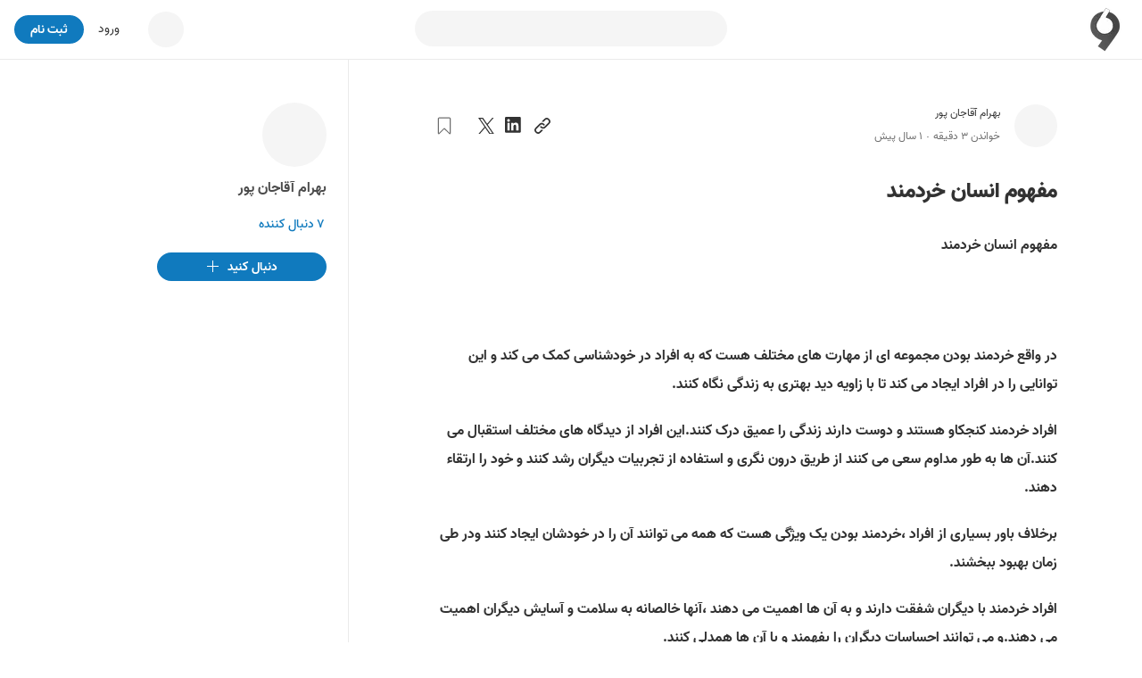

--- FILE ---
content_type: text/html; charset=utf-8
request_url: https://virgool.io/@BAHRAMAGHAJANPOUR/%D9%85%D9%81%D9%87%D9%88%D9%85-%D8%A7%D9%86%D8%B3%D8%A7%D9%86-%D8%AE%D8%B1%D8%AF%D9%85%D9%86%D8%AF-lwv1wxwj4s4j
body_size: 923
content:
<!DOCTYPE html><html lang="en"><head><meta charset="utf-8"><meta name="viewport" content="width=device-width,user-scalable=no,initial-scale=1,maximum-scale=1,minimum-scale=1"><meta http-equiv="X-UA-Compatible" content="ie=edge"><link rel="preconnect" href="https://fonts.googleapis.com"><link rel="preconnect" href="https://fonts.gstatic.com" crossorigin><link href="https://fonts.googleapis.com/css2?family=Vazirmatn:wght@700&display=swap" rel="stylesheet"><style>:root{--primary-10:#faf7ff;--primary-30:#d8c1ff;--primary-130:#471882;--primary-150:#33115d}#captcha{margin:24px auto 0;display:flex;justify-content:center}html{height:100%}body{background-image:radial-gradient(63.79% 56.18% at 50% 50%,var(--primary-30)0%,var(--primary-10)100%);height:100%;margin:0;font-family:vazir,sans-serif}.content{text-align:center;z-index:1;padding:22vh 10% 0;position:relative;font-family:Vazirmatn,sans-serif}.content__title{color:var(--primary-150);margin-top:0;margin-bottom:24px;font-size:114px;line-height:1}.content__subtitle{color:var(--primary-150);margin:0;font-size:46px}.content__details{color:var(--primary-130);flex-direction:column;margin-top:20px;margin-bottom:0;font-size:24px;font-weight:600;line-height:2;display:flex}@media (width<=768px){.content{z-index:1;padding-top:10vh;position:relative}.content__title{font-size:70px}.content__subtitle{font-size:28px}.content__details{font-size:16px;font-weight:700}}</style></head><body dir="rtl"><main class="content"><h1 class="content__title">...</h1><h2 class="content__subtitle">در حال بررسی مرورگر شما</h2><p class="content__details"><span>پس از بررسی بصورت خودکار به virgool.io هدایت خواهید شد.</span><span>لطفا منتظر بمانید...</span></p><script>document.addEventListener("DOMContentLoaded", function () {
                setTimeout(function () {
                    document.cookie = '__zrkjc=1768956407_3aa164213a0c6844b33e4ec4a2c349bf; Max-Age=1200; Path=/; Domain=' + encodeURIComponent('virgool.io');
                    location.reload();
                }, 2 * 1000);
            });</script></main></body></html>

--- FILE ---
content_type: text/html; charset=utf-8
request_url: https://virgool.io/@BAHRAMAGHAJANPOUR/%D9%85%D9%81%D9%87%D9%88%D9%85-%D8%A7%D9%86%D8%B3%D8%A7%D9%86-%D8%AE%D8%B1%D8%AF%D9%85%D9%86%D8%AF-lwv1wxwj4s4j
body_size: 27795
content:
<!DOCTYPE html><html lang="fa" dir="rtl" class="__variable_c1c930"><head><meta charSet="utf-8"/><meta name="viewport" content="width=device-width, initial-scale=1, minimum-scale=1, maximum-scale=1"/><link rel="preload" as="image" href="https://static.virgool.io/images/app/logo.webp?x-img=v1/format,type_webp/resize,w_50/optimize,q_75"/><link rel="preload" as="image" imageSrcSet="https://files.virgool.io/upload/users/3313001/posts/lwv1wxwj4s4j/ysvdk4qelapl.jpg?x-img=v1/format,type_webp/resize,w_320/optimize,q_75 320w, https://files.virgool.io/upload/users/3313001/posts/lwv1wxwj4s4j/ysvdk4qelapl.jpg?x-img=v1/format,type_webp/resize,w_480/optimize,q_75 480w, https://files.virgool.io/upload/users/3313001/posts/lwv1wxwj4s4j/ysvdk4qelapl.jpg?x-img=v1/format,type_webp/resize,w_640/optimize,q_75 640w, https://files.virgool.io/upload/users/3313001/posts/lwv1wxwj4s4j/ysvdk4qelapl.jpg?x-img=v1/format,type_webp/resize,w_768/optimize,q_75 768w, https://files.virgool.io/upload/users/3313001/posts/lwv1wxwj4s4j/ysvdk4qelapl.jpg?x-img=v1/format,type_webp/resize,w_1024/optimize,q_75 1024w" imageSizes="(max-width: 500px) 50vw, (min-width: 1024px) 41.96vw, 56.64vw" fetchPriority="high"/><link rel="stylesheet" href="/_next/static/css/1c50fec14b6592f9.css" data-precedence="next"/><link rel="stylesheet" href="/_next/static/css/60556f3a5474e04c.css" data-precedence="next"/><link rel="stylesheet" href="/_next/static/css/0602cba8d8f46232.css" data-precedence="next"/><link rel="stylesheet" href="/_next/static/css/c9a271d7b0c80f00.css" data-precedence="next"/><link rel="stylesheet" href="/_next/static/css/55ebece529c6fa4d.css" data-precedence="next"/><link rel="preload" as="script" fetchPriority="low" href="/_next/static/chunks/webpack-5ac48880e8775332.js"/><script src="/_next/static/chunks/4bd1b696-485edf0096fc3852.js" async=""></script><script src="/_next/static/chunks/4652-c67299c77910ed5e.js" async=""></script><script src="/_next/static/chunks/main-app-3e01b4ca13469b51.js" async=""></script><script src="/_next/static/chunks/6201-2426695b11c0fa5b.js" async=""></script><script src="/_next/static/chunks/2619-633a564ee4e32f4b.js" async=""></script><script src="/_next/static/chunks/app/%40sidebar/error-19d55eca43e4d78a.js" async=""></script><script src="/_next/static/chunks/e37a0b60-0a2a971fb0263144.js" async=""></script><script src="/_next/static/chunks/5514-1a5370a941ff203e.js" async=""></script><script src="/_next/static/chunks/5239-64a5954bdb2929b0.js" async=""></script><script src="/_next/static/chunks/9999-605033a138175519.js" async=""></script><script src="/_next/static/chunks/9825-daf70fb5fcc191c7.js" async=""></script><script src="/_next/static/chunks/6517-3eac5158bc56cf15.js" async=""></script><script src="/_next/static/chunks/8370-b9f07b976583a1f4.js" async=""></script><script src="/_next/static/chunks/8278-2a88b48ec66d7b31.js" async=""></script><script src="/_next/static/chunks/242-7d17a2e39727c4ed.js" async=""></script><script src="/_next/static/chunks/5650-b8bd8865b14f18c2.js" async=""></script><script src="/_next/static/chunks/8398-ca24ca3c509703f4.js" async=""></script><script src="/_next/static/chunks/7225-78aab4e6915c6cde.js" async=""></script><script src="/_next/static/chunks/307-7f02674e670e8089.js" async=""></script><script src="/_next/static/chunks/app/username-route-group/%5Busername%5D/(single)/%5Bslug%5D/layout-6cf09a0b776ed940.js" async=""></script><script src="/_next/static/chunks/5125-8f00c91da81a0707.js" async=""></script><script src="/_next/static/chunks/190-cc7b75481c82234f.js" async=""></script><script src="/_next/static/chunks/7274-b377c343948b5998.js" async=""></script><script src="/_next/static/chunks/1452-263a027e212c4a39.js" async=""></script><script src="/_next/static/chunks/6932-70d3c44b423717c6.js" async=""></script><script src="/_next/static/chunks/3591-4d24da3c39cfe476.js" async=""></script><script src="/_next/static/chunks/app/username-route-group/%5Busername%5D/(profile)/layout-22350fe8611a64b7.js" async=""></script><script src="/_next/static/chunks/app/username-route-group/%5Busername%5D/(single)/%5Bslug%5D/loading-572c8b550d22581f.js" async=""></script><script src="/_next/static/chunks/app/global-error-e3d5bd0ab77aa54b.js" async=""></script><script src="/_next/static/chunks/13b76428-99d592722a9cfde1.js" async=""></script><script src="/_next/static/chunks/9470-16695c4cec8cfb1f.js" async=""></script><script src="/_next/static/chunks/7550-6149635355a88339.js" async=""></script><script src="/_next/static/chunks/5834-db1d1828fee54460.js" async=""></script><script src="/_next/static/chunks/app/layout-37942d4aad01ced1.js" async=""></script><script src="/_next/static/chunks/app/error-369eba8b9e6062eb.js" async=""></script><script src="/_next/static/chunks/app/template-20688a8c059eb832.js" async=""></script><script src="/_next/static/chunks/4368-6ddaaa9701349ba4.js" async=""></script><script src="/_next/static/chunks/5771-6625144207964ce0.js" async=""></script><script src="/_next/static/chunks/4745-cb8ce288c01436b4.js" async=""></script><script src="/_next/static/chunks/6244-bca9827901983493.js" async=""></script><script src="/_next/static/chunks/47-8b138e7255756cc6.js" async=""></script><script src="/_next/static/chunks/app/username-route-group/%5Busername%5D/(single)/%5Bslug%5D/page-eb1dba453dfd985c.js" async=""></script><link rel="preload" href="https://www.googletagmanager.com/gtag/js?id=GT-M398G7" as="script"/><link rel="preload" href="/_next/static/chunks/8406-238e33e6e7863708.js" as="script" fetchPriority="low"/><link rel="preload" href="/_next/static/chunks/1661.7b8ad8e739c55a6f.js" as="script" fetchPriority="low"/><link rel="preload" href="/_next/static/chunks/8870-4b1b72d8ececd2f6.js" as="script" fetchPriority="low"/><link rel="preload" href="/_next/static/chunks/1447.4ae5458665dc9d09.js" as="script" fetchPriority="low"/><meta name="next-size-adjust" content=""/><meta name="theme-color" content="#107ABE"/><title>مفهوم انسان خردمند - ویرگول</title><meta name="description" content="مفهوم انسان خردمنددر واقع خردمند بودن مجموعه ای از مهارت های مختلف هست که به افراد در خودشناسی کمک می کند و این توانایی را در افراد ایجاد م…"/><link rel="manifest" href="/manifest.json"/><meta name="referrer" content="strict-origin-when-cross-origin"/><meta name="robots" content="index, follow, max-image-preview:large"/><link rel="canonical" href="https://virgool.io/@BAHRAMAGHAJANPOUR/%D9%85%D9%81%D9%87%D9%88%D9%85-%D8%A7%D9%86%D8%B3%D8%A7%D9%86-%D8%AE%D8%B1%D8%AF%D9%85%D9%86%D8%AF-lwv1wxwj4s4j"/><meta property="og:title" content="مفهوم انسان خردمند - ویرگول"/><meta property="og:description" content="مفهوم انسان خردمنددر واقع خردمند بودن مجموعه ای از مهارت های مختلف هست که به افراد در خودشناسی کمک می کند و این توانایی را در افراد ایجاد م…"/><meta property="og:url" content="https://virgool.io/@BAHRAMAGHAJANPOUR/%D9%85%D9%81%D9%87%D9%88%D9%85-%D8%A7%D9%86%D8%B3%D8%A7%D9%86-%D8%AE%D8%B1%D8%AF%D9%85%D9%86%D8%AF-lwv1wxwj4s4j"/><meta property="og:site_name" content="ویرگول"/><meta property="og:locale" content="fa"/><meta property="og:image" content="https://files.virgool.io/upload/users/3313001/posts/lwv1wxwj4s4j/ysvdk4qelapl.jpg"/><meta property="og:type" content="article"/><meta property="article:published_time" content="2024-08-01T06:18:30.000000Z"/><meta property="article:modified_time" content="2024-08-01T06:18:30.000000Z"/><meta property="article:author" content="BAHRAMAGHAJANPOUR"/><meta name="twitter:card" content="summary"/><meta name="twitter:site" content="@virgool_io"/><meta name="twitter:creator" content="@virgool_io"/><meta name="twitter:title" content="مفهوم انسان خردمند - ویرگول"/><meta name="twitter:description" content="مفهوم انسان خردمنددر واقع خردمند بودن مجموعه ای از مهارت های مختلف هست که به افراد در خودشناسی کمک می کند و این توانایی را در افراد ایجاد م…"/><meta name="twitter:image" content="https://files.virgool.io/upload/users/3313001/posts/lwv1wxwj4s4j/ysvdk4qelapl.jpg"/><link rel="shortcut icon" href="https://static.virgool.io/images/favicon.png"/><link rel="icon" href="https://static.virgool.io/images/favicon.png?x-img=v1/format,type_webp/resize,w_32/optimize,q_75"/><link rel="apple-touch-icon" href="https://static.virgool.io/images/favicon.png"/><script src="/_next/static/chunks/polyfills-42372ed130431b0a.js" noModule=""></script></head><body><div hidden=""><!--$--><!--/$--></div><style data-emotion="css ug5g82">.css-ug5g82{background-color:var(--body-bg);position:relative;top:0;right:0;width:100%;-webkit-transition:top 0.5s ease-in-out;transition:top 0.5s ease-in-out;z-index:300;}</style><div id="navbar" class="py-2 no-print is-divider is-divider-bottom css-ug5g82"><style data-emotion="css zt71py">.css-zt71py{width:100%;margin-right:auto;margin-left:auto;}@media (min-width: 1200px){.css-zt71py{max-width:1440px;}}</style><div class="is-flex is-justify-content-space-between px-3 css-zt71py"><style data-emotion="css gqssyb">.css-gqssyb{min-width:200px;}</style><div class="is-flex is-align-items-center is-justify-content-flex-start css-gqssyb"><a style="height:50px" title="ویرگول" href="/"><img alt="ویرگول" width="50" height="50" decoding="async" data-nimg="1" style="color:transparent" src="https://static.virgool.io/images/app/logo.webp?x-img=v1/format,type_webp/resize,w_50/optimize,q_75"/></a></div><!--$!--><template data-dgst="BAILOUT_TO_CLIENT_SIDE_RENDERING"></template><style data-emotion="css 3eqqe2">.css-3eqqe2{display:block;background-color:var(--color-gray-100);height:12px;border-radius:100px;}</style><span class="mt-1 css-3eqqe2 escdm350" style="width:350px;height:40px"></span><!--/$--><div class="is-flex is-align-items-center is-justify-content-flex-end css-gqssyb"><!--$!--><template data-dgst="BAILOUT_TO_CLIENT_SIDE_RENDERING"></template><span class="css-3eqqe2 escdm350" style="width:40px;height:40px"></span><!--/$--><a class="ml-3 fs-3 color-gray-900 mr-5" href="/login">ورود</a><style data-emotion="css a93h0n">.css-a93h0n{display:-webkit-inline-box;display:-webkit-inline-flex;display:-ms-inline-flexbox;display:inline-flex;-webkit-align-items:center;-webkit-box-align:center;-ms-flex-align:center;align-items:center;-webkit-box-pack:center;-ms-flex-pack:center;-webkit-justify-content:center;justify-content:center;font-weight:bold;line-height:1.5;text-align:center;-webkit-text-decoration:none;text-decoration:none;vertical-align:middle;cursor:pointer;-webkit-user-select:none;-moz-user-select:none;-ms-user-select:none;user-select:none;white-space:nowrap;background-color:transparent;border-width:2px;border-style:solid;border-color:transparent;border-radius:30px;-webkit-transition:all 0.15s ease-in-out;transition:all 0.15s ease-in-out;min-width:74px;color:var(--color-gray-900);outline:none;background-color:var(--color-blue);color:var(--color-white);border-color:var(--color-blue);height:32px;padding:4px 16px;font-size:14px;}.css-a93h0n:disabled,.css-a93h0n.disabled{pointer-events:none;opacity:0.6;}.css-a93h0n svg{fill:var(--color-white);}.css-a93h0n:not(.no-hover):hover{background-color:var(--color-blue-100);border-color:var(--color-blue-100);}.css-a93h0n:disabled,.css-a93h0n.disabled{background-color:var(--color-blue);border-color:var(--color-blue);color:var(--color-white);fill:var(--color-white);}.css-a93h0n svg{width:16px;height:16px;}.css-a93h0n .btn-icon-loading{width:16px!important;height:16px!important;}</style><a class="direction-rtl css-a93h0n" id="js-register-button" href="/register"><span>ثبت نام</span></a><!--$!--><template data-dgst="BAILOUT_TO_CLIENT_SIDE_RENDERING"></template><!--/$--></div></div></div><section><style data-emotion="css zt71py">.css-zt71py{width:100%;margin-right:auto;margin-left:auto;}@media (min-width: 1200px){.css-zt71py{max-width:1440px;}}</style><div class="css-zt71py"><style data-emotion="css zz2iez">.css-zz2iez{display:-webkit-box;display:-webkit-flex;display:-ms-flexbox;display:flex;-webkit-box-flex-flow:row wrap;-webkit-flex-flow:row wrap;-ms-flex-flow:row wrap;flex-flow:row wrap;min-width:0;}.css-zz2iez::before,.css-zz2iez::after{display:-webkit-box;display:-webkit-flex;display:-ms-flexbox;display:flex;}</style><div class="is-justify-content-space-evenly app-layout-container css-zz2iez"><style data-emotion="css 1gjq69t">.css-1gjq69t{position:relative;max-width:100%;min-height:1px;display:block;display:block;-webkit-flex:0 0 100%;-ms-flex:0 0 100%;flex:0 0 100%;max-width:100%;-webkit-order:inherit;-ms-flex-order:inherit;order:inherit;}@media (min-width: 992px){.css-1gjq69t{display:block;-webkit-flex:0 0 58.333333333333336%;-ms-flex:0 0 58.333333333333336%;flex:0 0 58.333333333333336%;max-width:58.333333333333336%;}}</style><div class="vrgl-col app-layout-children px-4 pt-7 css-1gjq69t"><!--$?--><template id="B:0"></template><div class="my-5 is-flex is-justify-content-space-between is-fullwidth"><div class="is-flex"><style data-emotion="css 1shz7sd">.css-1shz7sd{display:block;background-color:var(--color-gray-100);height:12px;border-radius:50%;}</style><span class="mb-2 ml-3 css-1shz7sd escdm350" style="width:48px;height:48px"></span><div><span class="mb-1 css-or5hou escdm350" style="width:150px;height:20px"></span><span class="css-or5hou escdm350" style="width:200px;height:20px"></span></div></div><span class="css-or5hou escdm350" style="width:180px;height:32px"></span></div><span class="mb-6 css-or5hou escdm350" style="height:80px"></span><span class="mb-2 css-or5hou escdm350" style="height:30px"></span><span class="mb-2 css-or5hou escdm350" style="height:30px"></span><span class="mb-2 css-or5hou escdm350" style="height:30px"></span><span class="mb-2 css-or5hou escdm350" style="height:30px"></span><span class="mb-2 css-or5hou escdm350" style="height:30px"></span><span class="mb-2 css-or5hou escdm350" style="height:30px"></span><span class="mb-2 css-or5hou escdm350" style="height:30px"></span><span class="mb-2 css-or5hou escdm350" style="height:30px"></span><span class="mb-2 css-or5hou escdm350" style="height:30px"></span><span class="mb-2 css-or5hou escdm350" style="height:30px"></span><span class="mb-2 css-or5hou escdm350" style="height:30px"></span><!--/$--></div><style data-emotion="css 1xix583">.css-1xix583{position:relative;max-width:100%;min-height:1px;display:block;display:block;-webkit-flex:0 0 100%;-ms-flex:0 0 100%;flex:0 0 100%;max-width:100%;-webkit-order:inherit;-ms-flex-order:inherit;order:inherit;}@media (min-width: 992px){.css-1xix583{display:block;-webkit-flex:0 0 25%;-ms-flex:0 0 25%;flex:0 0 25%;max-width:25%;}}</style><div class="vrgl-col is-divider is-divider-right px-4 pt-7 no-print css-1xix583" style="min-height:100vh"><div class="is-position-sticky" style="top:20px"><aside class="is-flex is-flex-direction-column" style="max-width:70%"><a title="بهرام آقاجان پور" href="https://virgool.io/@BAHRAMAGHAJANPOUR"><div style="width:72px;height:72px" class="avatar_vrgl-avatar__uXWwe bg-color-gray-100 avatar_vrgl-avatar-circle__1vD2_ undefined mb-2"><img alt="بهرام آقاجان پور" loading="lazy" width="72" height="72" decoding="async" data-nimg="1" style="color:transparent" src="https://files.virgool.io/upload/users/3313001/avatar/KpYABB.png?x-img=v1/format,type_webp/resize,w_72,h_72/optimize,q_75"/></div></a><span class="direction-rtl vrgl-typography-ellipsis vrgl-typography-single-line vrgl-typography-ellipsis-single-line mb-2 color-gray-800 fw-bold css-1vt6a6r" style="max-width:250px"><a title="بهرام آقاجان پور" href="https://virgool.io/@BAHRAMAGHAJANPOUR">بهرام آقاجان پور</a></span><button class="direction-rtl color-blue fs-3 mb-2 fw-600 text-right is-block css-1t8luqn"><span>۷<!-- --> دنبال کننده</span></button><span class="direction-rtl vrgl-typography-ellipsis vrgl-typography-ellipsis-multiple-line mb-2 fs-2 css-1vt6a6r" style="-webkit-line-clamp:3"></span><button class="no-hover direction-rtl css-a93h0n" name="follow"><span class="css-9cadgq"><svg width="18" height="18" viewBox="0 0 16 16" fill="currentColor" xmlns="http://www.w3.org/2000/svg"><path d="M14 7v1H8v6H7V8H1V7h6V1h1v6h6z"></path></svg></span><span>دنبال کنید</span></button></aside></div></div></div></div></section><!--$--><style data-emotion="css cus17m">.css-cus17m{z-index:99999;top:20px;left:50%;-webkit-transform:translateX(-50%);-moz-transform:translateX(-50%);-ms-transform:translateX(-50%);transform:translateX(-50%);position:fixed;padding:4px;width:320px;box-sizing:border-box;display:-webkit-box;display:-webkit-flex;display:-ms-flexbox;display:flex;-webkit-flex-direction:column;-ms-flex-direction:column;flex-direction:column;}</style><div class="css-cus17m"></div><style data-emotion="css 1sq1gba">.css-1sq1gba{line-height:1.5;}</style><!--/$--><div id="app-portal"></div><script>requestAnimationFrame(function(){$RT=performance.now()});</script><script src="/_next/static/chunks/webpack-5ac48880e8775332.js" id="_R_" async=""></script><div hidden id="S:0"><!--$!--><template data-dgst="BAILOUT_TO_CLIENT_SIDE_RENDERING"></template><!--/$--><div class="no-print"><div class="is-flex is-justify-content-space-between is-align-items-center mb-4"><div class="is-flex is-align-items-center"><div class="is-flex is-align-items-center fs-2 undefined"><div class="is-position-relative"><a title="بهرام آقاجان پور" href="https://virgool.io/@BAHRAMAGHAJANPOUR"><div style="width:48px;height:48px" class="avatar_vrgl-avatar__uXWwe bg-color-gray-100 avatar_vrgl-avatar-circle__1vD2_ undefined fs-4"><img alt="بهرام آقاجان پور" loading="lazy" width="48" height="48" decoding="async" data-nimg="1" style="color:transparent" src="https://files.virgool.io/upload/users/3313001/avatar/KpYABB.png?x-img=v1/format,type_webp/resize,w_48,h_48/optimize,q_75"/></div></a></div><div class="is-flex is-flex-direction-column mr-3"><div class="is-flex is-align-items-center"><style data-emotion="css 1ejoh78">.css-1ejoh78{color:var(--color-gray-700);word-break:break-word;}.css-1ejoh78.vrgl-typography-ellipsis-single-line{overflow:hidden;text-overflow:ellipsis;}.css-1ejoh78.vrgl-typography-single-line{white-space:nowrap;}.css-1ejoh78.vrgl-typography-ellipsis{display:inline-block;max-width:100%;}.css-1ejoh78.vrgl-typography-ellipsis-multiple-line{display:-webkit-box;-webkit-line-clamp:3;-webkit-box-orient:vertical;overflow:hidden;}</style><style data-emotion="css 1vt6a6r">.css-1vt6a6r{color:var(--color-gray-700);word-break:break-word;color:var(--color-gray-700);word-break:break-word;}.css-1vt6a6r.vrgl-typography-ellipsis-single-line{overflow:hidden;text-overflow:ellipsis;}.css-1vt6a6r.vrgl-typography-single-line{white-space:nowrap;}.css-1vt6a6r.vrgl-typography-ellipsis{display:inline-block;max-width:100%;}.css-1vt6a6r.vrgl-typography-ellipsis-multiple-line{display:-webkit-box;-webkit-line-clamp:3;-webkit-box-orient:vertical;overflow:hidden;}.css-1vt6a6r.vrgl-typography-ellipsis-single-line{overflow:hidden;text-overflow:ellipsis;}.css-1vt6a6r.vrgl-typography-single-line{white-space:nowrap;}.css-1vt6a6r.vrgl-typography-ellipsis{display:inline-block;max-width:100%;}.css-1vt6a6r.vrgl-typography-ellipsis-multiple-line{display:-webkit-box;-webkit-line-clamp:3;-webkit-box-orient:vertical;overflow:hidden;}</style><span class="direction-rtl vrgl-typography-ellipsis vrgl-typography-single-line vrgl-typography-ellipsis-single-line color-gray-900 css-1vt6a6r" style="max-width:180px"><a title="بهرام آقاجان پور" href="https://virgool.io/@BAHRAMAGHAJANPOUR">بهرام آقاجان پور</a></span></div><div class="is-flex is-align-items-center is-justify-content-flex-start color-gray-700"><span><div class="is-flex is-align-items-center is-justify-content-flex-start fs-2 color-gray-700"><span>خواندن <!-- -->۳<!-- --> دقیقه</span><span class="fs-3 color-gray-700 ff-default fw-400 mx-1">·</span><span>۱ سال پیش</span></div></span></div></div></div></div><div class="is-flex is-align-items-center"><div><style data-emotion="css 1t8luqn">.css-1t8luqn{display:-webkit-inline-box;display:-webkit-inline-flex;display:-ms-inline-flexbox;display:inline-flex;-webkit-align-items:center;-webkit-box-align:center;-ms-flex-align:center;align-items:center;-webkit-box-pack:center;-ms-flex-pack:center;-webkit-justify-content:center;justify-content:center;font-weight:bold;line-height:1.5;text-align:center;-webkit-text-decoration:none;text-decoration:none;vertical-align:middle;cursor:pointer;-webkit-user-select:none;-moz-user-select:none;-ms-user-select:none;user-select:none;white-space:nowrap;background-color:transparent;border-width:2px;border-style:solid;border-color:transparent;border-radius:30px;-webkit-transition:all 0.15s ease-in-out;transition:all 0.15s ease-in-out;min-width:74px;color:var(--color-gray-900);outline:none;font-weight:400;height:32px;padding:4px 16px;font-size:14px;font-weight:400;min-width:initial;padding:0;}.css-1t8luqn:disabled,.css-1t8luqn.disabled{pointer-events:none;opacity:0.6;}.css-1t8luqn svg{width:16px;height:16px;}.css-1t8luqn .btn-icon-loading{width:16px!important;height:16px!important;}.css-1t8luqn svg{width:initial;height:initial;}</style><button class="direction-rtl ml-2 css-1t8luqn"><span><svg width="20" height="20" viewBox="0 0 18 18" fill="currentColor" xmlns="http://www.w3.org/2000/svg"><path d="M15.85,2.15a3.588,3.588,0,0,0-5.074,0c-.1925.193-2.132,2.111-2.6755,2.6545A4.15349,4.15349,0,0,1,9.972,5.108c.2595-.26,1.784-1.763,1.8915-1.8705a2.05061,2.05061,0,1,1,2.9,2.9L11.204,9.695a2.30853,2.30853,0,0,1-1.686.65,1.97648,1.97648,0,0,1-1.35-.5545,2.07708,2.07708,0,0,1-.6205-.813,1.03342,1.03342,0,0,0-.214.159l-.8175.856a3.57187,3.57187,0,0,0,.613.8365,3.92429,3.92429,0,0,0,5.3385-.219L15.85,7.226a3.587,3.587,0,0,0,.00322-5.07278Z"></path><path d="M7.963,12.912c-.26.26-1.75,1.7735-1.8565,1.881a2.05061,2.05061,0,0,1-2.9-2.9L6.8,8.3a2.29,2.29,0,0,1,1.683-.646,2.1,2.1,0,0,1,1.892,1.391,1.03342,1.03342,0,0,0,.214-.159l.867-.8605a3.58269,3.58269,0,0,0-.613-.8365,3.6555,3.6555,0,0,0-5.13.024L2.1195,10.806a3.588,3.588,0,1,0,5.074,5.0745c.193-.193,2.097-2.1215,2.6405-2.665A4.15006,4.15006,0,0,1,7.963,12.912Z"></path></svg></span></button><button class="react-share__ShareButton" style="background-color:transparent;border:none;padding:0;font:inherit;color:inherit;cursor:pointer"><span class="direction-rtl ml-2 css-1t8luqn"><span><svg width="20" height="20" viewBox="0 0 18 18" fill="currentColor" xmlns="http://www.w3.org/2000/svg"><path d="M13.6328 13.633H11.2621V9.92029C11.2621 9.03498 11.2463 7.89529 10.0291 7.89529C8.79431 7.89529 8.60538 8.85991 8.60538 9.85585V13.6327H6.23475V5.99798H8.51056V7.04135H8.54244C8.77019 6.65192 9.09931 6.33155 9.49474 6.11436C9.89017 5.89718 10.3371 5.79131 10.7879 5.80804C13.1908 5.80804 13.6338 7.38854 13.6338 9.44466L13.6328 13.633ZM3.55975 4.95441C2.79994 4.95454 2.18387 4.33866 2.18375 3.57885C2.18362 2.81904 2.79944 2.20298 3.55925 2.20285C4.31906 2.20266 4.93512 2.81854 4.93525 3.57835C4.93532 3.94323 4.79044 4.29319 4.53248 4.55125C4.27453 4.80931 3.92463 4.95433 3.55975 4.95441ZM4.74512 13.633H2.37194V5.99798H4.74506V13.633L4.74512 13.633ZM14.8146 0.00116449H1.18069C0.536312 -0.00608551 0.007875 0.510102 0 1.15448V14.8453C0.007625 15.49 0.536 16.0067 1.18062 15.9999H14.8146C15.4606 16.0079 15.9911 15.4912 16 14.8453V1.15341C15.9908 0.507789 15.4603 -0.00833551 14.8146 0.000101993"></path></svg></span></span></button><button class="react-share__ShareButton" style="background-color:transparent;border:none;padding:0;font:inherit;color:inherit;cursor:pointer"><span class="direction-rtl ml-2 css-1t8luqn"><span><svg width="18" height="18" viewBox="0 0 18 18" fill="currentColor" xmlns="http://www.w3.org/2000/svg"><path d="M10.712 7.789 17.413 0h-1.588l-5.818 6.763L5.36 0H0l7.027 10.227L0 18.395h1.588l6.145 -7.142 4.907 7.142H18L10.712 7.789Zm-2.175 2.528 -0.712 -1.019 -5.665 -8.103h2.439l4.572 6.54 0.712 1.019 5.943 8.501h-2.44l-4.849 -6.937Z"></path></svg></span></span></button></div><div class="is-flex is-align-items-ceenter"><button class="direction-rtl mr-3 css-1t8luqn" name="bookmark"><span><svg width="20" height="20" viewBox="0 0 18 18" fill="none" xmlns="http://www.w3.org/2000/svg" stroke="var(--color-gray-700)"><path d="M14,1H4A.944.944,0,0,0,3,2V16.46c0,.4.5.7.8.4l5-4.987a.3.3,0,0,1,.4,0l5,4.987a.473.473,0,0,0,.8-.4V2A.944.944,0,0,0,14,1Z"></path></svg></span></button><!--$!--><template data-dgst="BAILOUT_TO_CLIENT_SIDE_RENDERING"></template><!--/$--></div></div></div></div><!--$!--><template data-dgst="BAILOUT_TO_CLIENT_SIDE_RENDERING"></template><!--/$--><div><div class="is-none header-print" data-url="https://vrgl.ir/z2oxA"></div><h1 class="direction-rtl fs-8 color-gray-900 fw-900 css-1vt6a6r">مفهوم انسان خردمند</h1><p class="md-block-unstyled direction-rtl" dir="rtl"><strong class="md-inline-bold">مفهوم انسان خردمند</strong></p><figure class="md-block-image is-position-relative"><div aria-owns="rmiz-modal-" data-rmiz=""><div data-rmiz-content="not-found" style="visibility:visible"><img data-index="1" src="https://files.virgool.io/upload/users/3313001/posts/lwv1wxwj4s4j/ysvdk4qelapl.jpg" alt="" srcSet="https://files.virgool.io/upload/users/3313001/posts/lwv1wxwj4s4j/ysvdk4qelapl.jpg?x-img=v1/format,type_webp/resize,w_320/optimize,q_75 320w, https://files.virgool.io/upload/users/3313001/posts/lwv1wxwj4s4j/ysvdk4qelapl.jpg?x-img=v1/format,type_webp/resize,w_480/optimize,q_75 480w, https://files.virgool.io/upload/users/3313001/posts/lwv1wxwj4s4j/ysvdk4qelapl.jpg?x-img=v1/format,type_webp/resize,w_640/optimize,q_75 640w, https://files.virgool.io/upload/users/3313001/posts/lwv1wxwj4s4j/ysvdk4qelapl.jpg?x-img=v1/format,type_webp/resize,w_768/optimize,q_75 768w, https://files.virgool.io/upload/users/3313001/posts/lwv1wxwj4s4j/ysvdk4qelapl.jpg?x-img=v1/format,type_webp/resize,w_1024/optimize,q_75 1024w" sizes="(max-width: 500px) 50vw, (min-width: 1024px) 41.96vw, 56.64vw" fetchPriority="high" decoding="async"/></div></div><figcaption class="md-block-image-caption"></figcaption></figure><p class="md-block-unstyled direction-ltr" dir="ltr"><br/></p><p class="md-block-unstyled direction-rtl" dir="rtl"><strong class="md-inline-bold">در واقع خردمند بودن مجموعه ای از مهارت های مختلف هست که به افراد در خودشناسی کمک می کند و این توانایی را در افراد ایجاد می کند تا با زاویه دید بهتری به زندگی نگاه کنند.</strong></p><p class="md-block-unstyled direction-rtl" dir="rtl"><strong class="md-inline-bold">افراد خردمند کنجکاو هستند و دوست دارند زندگی را عمیق درک کنند.این افراد از دیدگاه های مختلف استقبال می کنند.آن ها به طور مداوم سعی می کنند از طریق درون نگری و استفاده از تجربیات دیگران رشد کنند و خود را ارتقاء دهند.</strong></p><p class="md-block-unstyled direction-rtl" dir="rtl"><strong class="md-inline-bold">برخلاف باور بسیاری از افراد ،خردمند بودن یک ویژگی هست که همه می توانند آن را در خودشان ایجاد کنند ودر طی زمان بهبود ببخشند.</strong></p><p class="md-block-unstyled direction-rtl" dir="rtl"><strong class="md-inline-bold">افراد خردمند با دیگران شفقت دارند و به آن ها اهمیت می دهند ،آنها خالصانه به سلامت و آسایش دیگران اهمیت می دهند.و می توانند احساسات دیگران را بفهمند و با آن ها همدلی کنند.</strong></p><p class="md-block-unstyled direction-rtl" dir="rtl"><strong class="md-inline-bold">این افراد سعی می کنند خودشان را جای دیگران قرار دهند واز منافع شخصی خود برای منافع جامعه می گذرند.</strong></p><p class="md-block-unstyled direction-rtl" dir="rtl"><strong class="md-inline-bold">خرد چیست و چه تفاوتی با دانش دارد؟</strong></p><p class="md-block-unstyled direction-rtl" dir="rtl"><strong class="md-inline-bold">خرد یک مفهوم فلسفی است که به توانایی انسان برای تشخیص و انتخاب بهترین راه‌ها و راه‌حل‌ها برای زندگی رضایتمندانه و معنادار اشاره دارد. خرد صرفا دانش و اطلاعات فرد را شامل نمی‌شود بلکه ح یک بال موفقیت حتما دانش‌ها و مهارت‌ها هستند و هیچ فردی بدون دانش و تخصص نمی‌تواند به اهدافش برسد اما بال دیگرش که به مراتب مهم‌تر است خودآگاهی و خرد است که به ما در انتخاب‌ها و تصمیماتمان قوه تشخیص می‌دهد. بسیاری از مردم به قدر کافی اطلاعات و مهارت برای انجام بسیاری از کارها را دارند اما همچنان از زندگی خود رضایت ندارند، چرا؟ چون دانش و تخصص به تنهایی به آدم‌ها قوه تشخیص نمی‌دهند و آنها دائما اشتباه می‌کنند و شکست می‌خورند.. آنها به چیزی فراتر از دانش و تخصصشان نیاز دارند</strong></p><p class="md-block-unstyled direction-rtl" dir="rtl"><strong class="md-inline-bold">کمت، تجربه، اخلاق، ارزش‌ها، رسالت و اهداف‌ زندگی را نیز دربرمی‌گیرد.</strong></p><p class="md-block-unstyled direction-rtl" dir="rtl"><strong class="md-inline-bold">خرد همان چراغ جادویی است که به دنبالش می‌گردید، چرا که وقتی ۱۰۰ آمد، نود هم پیش ماست. خرد در نوک قله هرم دانش است و هرآنچه که یک فرد برای ساخت یک زندگی سالم و موفق نیاز دارد در آن نهفته است.</strong></p><p class="md-block-unstyled direction-rtl" dir="rtl"><strong class="md-inline-bold">خرد چگونه حاصل می‌شود؟</strong></p><p class="md-block-unstyled direction-rtl" dir="rtl"><strong class="md-inline-bold">خرد یک فرایند پیوسته و پویاست که با تغییر شرایط و موقعیت‌های زندگی به تدریج کامل‌تر می‌شود. خرد در مفهوم استراتژیک خودش زمانی حاصل می‌شود که تشخیص دهیم برای رسیدن به اهدافمان و حل مسائل زندگی چه کارهایی را باید انجام دهیم و مهم‌تر از آن، چه کارهایی را نباید انجام دهیم. بنابراین، خرد از جنس قوه تشخیص است. به کمک خرد تشخیص می‌دهیم که چه اهدافی برای ما ارزشمند و معنادارند و چه اهدافی بی‌ارزشند و یا صرفا مطلوبیت‌های اجتماعی‌ای هستند که ما آنها را با هدف اشتباه گرفته‌ایم</strong></p><p class="md-block-unstyled direction-rtl" dir="rtl"><strong class="md-inline-bold">موفقیت بدون پرداخت هزینه حاصل نمی‌شود و به همین دلیل اغلب مردم موفق نیستند؛ چون حاضر نیستند بهای آن را که رسیدن به آگاهی و خرد است پرداخت کنند. اگر زندگی آگاهانه و خردمندانه کار ساده‌ای بود اکنون همه مردم خردمند و آگاه بودند. اما اغلب مردم حتی بلد نیستند بهای موفقیت را درست حساب کنند.</strong></p><p class="md-block-unstyled direction-rtl" dir="rtl"><strong class="md-inline-bold">”موفقیت اساسا آن چیزی نیست که مردم تصور می‌کنند بلکه موفقیت نتیجه خِرد و آگاهی و ماحصل آن رسیدن به کمال و رضایت درونی است؛ همان حسی که به زندگی ما معنا می‌بخشد “</strong></p><p class="md-block-unstyled direction-rtl" dir="rtl"><strong class="md-inline-bold">نتیجه گیری:</strong></p><p class="md-block-unstyled direction-rtl" dir="rtl"><strong class="md-inline-bold">خردمند کسی است که در زندگی خود نظم و انضباط دارد و اعمال خود را محاسبه می‌کند. خردمند از تعهدات و وظایف خود و همچنین از عواقب رفتار و تصمیم‌گیری‌های خود آگاه است و مسئولیت همه زندگی خود را می‌پذیرد و هرگز تلاش نمی‌کند مسئولیت خود را به گردن دیگران بیندازد. خردمند خود را قربانی روزگار یا دیگران نمی‌داند و همانند آدمهایی زندگی نمی‌کند که دائما نقش قربانی را بازی می‌کنند.</strong></p></div><!--$!--><template data-dgst="BAILOUT_TO_CLIENT_SIDE_RENDERING"></template><!--/$--><div class="mt-7 no-print"><div class="mb-4 is-max-width-full is-overflow-hidden"><style data-emotion="css 1vdk1tp">.css-1vdk1tp{-webkit-transition:all 0.2s ease-in-out;transition:all 0.2s ease-in-out;}.css-1vdk1tp:hover{background-color:var(--color-gray-100);}</style><span class="tag_vrgl-tag__f6Xpt is-clickable tag_vrgl-tag-hasBorder__BrE1z direction-rtl mx-2 g-color-gray-100 border-color-gray-500 css-1vdk1tp"><a class="is-divider is-divider-left border-color-gray-500 pl-2" href="/tag/موفقیت">موفقیت</a><style data-emotion="css 1mysqsr">.css-1mysqsr{display:-webkit-inline-box;display:-webkit-inline-flex;display:-ms-inline-flexbox;display:inline-flex;-webkit-align-items:center;-webkit-box-align:center;-ms-flex-align:center;align-items:center;-webkit-box-pack:center;-ms-flex-pack:center;-webkit-justify-content:center;justify-content:center;font-weight:bold;line-height:1.5;text-align:center;-webkit-text-decoration:none;text-decoration:none;vertical-align:middle;cursor:pointer;-webkit-user-select:none;-moz-user-select:none;-ms-user-select:none;user-select:none;white-space:nowrap;background-color:transparent;border-width:2px;border-style:solid;border-color:transparent;border-radius:30px;-webkit-transition:all 0.15s ease-in-out;transition:all 0.15s ease-in-out;min-width:74px;color:var(--color-gray-900);outline:none;font-weight:400;height:28px;padding:5.3px 14px;font-size:12px;font-weight:400;min-width:initial;padding:0;}.css-1mysqsr:disabled,.css-1mysqsr.disabled{pointer-events:none;opacity:0.6;}.css-1mysqsr svg{width:14px;height:14px;}.css-1mysqsr .btn-icon-loading{width:14px!important;height:14px!important;}.css-1mysqsr svg{width:initial;height:initial;}</style><button class="no-hover direction-rtl pr-1 m-0 css-1mysqsr" style="height:auto" name="follow"><span><svg width="12" height="12" viewBox="0 0 16 16" fill="currentColor" xmlns="http://www.w3.org/2000/svg"><path d="M14 7v1H8v6H7V8H1V7h6V1h1v6h6z"></path></svg></span></button></span><span class="tag_vrgl-tag__f6Xpt is-clickable tag_vrgl-tag-hasBorder__BrE1z direction-rtl mx-2 g-color-gray-100 border-color-gray-500 css-1vdk1tp"><a class="is-divider is-divider-left border-color-gray-500 pl-2" href="/tag/زندگی-موفق">زندگی موفق</a><button class="no-hover direction-rtl pr-1 m-0 css-1mysqsr" style="height:auto" name="follow"><span><svg width="12" height="12" viewBox="0 0 16 16" fill="currentColor" xmlns="http://www.w3.org/2000/svg"><path d="M14 7v1H8v6H7V8H1V7h6V1h1v6h6z"></path></svg></span></button></span><span class="tag_vrgl-tag__f6Xpt is-clickable tag_vrgl-tag-hasBorder__BrE1z direction-rtl mx-2 g-color-gray-100 border-color-gray-500 css-1vdk1tp"><a class="is-divider is-divider-left border-color-gray-500 pl-2" href="/tag/مسئولیت-زندگی">مسئولیت زندگی</a><button class="no-hover direction-rtl pr-1 m-0 css-1mysqsr" style="height:auto" name="follow"><span><svg width="12" height="12" viewBox="0 0 16 16" fill="currentColor" xmlns="http://www.w3.org/2000/svg"><path d="M14 7v1H8v6H7V8H1V7h6V1h1v6h6z"></path></svg></span></button></span><span class="tag_vrgl-tag__f6Xpt is-clickable tag_vrgl-tag-hasBorder__BrE1z direction-rtl mx-2 g-color-gray-100 border-color-gray-500 css-1vdk1tp"><a class="is-divider is-divider-left border-color-gray-500 pl-2" href="/tag/انسان-خردمند">انسان خردمند</a><button class="no-hover direction-rtl pr-1 m-0 css-1mysqsr" style="height:auto" name="follow"><span><svg width="12" height="12" viewBox="0 0 16 16" fill="currentColor" xmlns="http://www.w3.org/2000/svg"><path d="M14 7v1H8v6H7V8H1V7h6V1h1v6h6z"></path></svg></span></button></span></div><div class="is-flex is-align-items-center is-justify-content-space-between pb-2 mb-4 is-divider is-divider-bottom"><aside class="is-flex is-align-items-center"><div class="is-inline-flex is-align-items-center"><button class="direction-rtl likeEffect_button-like__KCGLP css-1t8luqn" name="like"><span><div class="likeEffect_heart__kePkP"><svg width="26" height="26" viewBox="0 0 18 18" fill="none" xmlns="http://www.w3.org/2000/svg" stroke="var(--color-gray-700)"><path d="M12.182,3.2545A4.00649,4.00649,0,0,0,9,5.1635a4.00649,4.00649,0,0,0-3.182-1.909A3.818,3.818,0,0,0,2,7.0725c0,3.646,7,8.273,7,8.273s7-4.578,7-8.273A3.818,3.818,0,0,0,12.182,3.2545Z"></path></svg></div></span></button><span style="min-width:10px" class="fs-3 mr-1 var(--color-gray-700) direction-ltr is-clickable">۷</span></div><div class="is-inline-flex is-align-items-center mx-4" data-action-quickcomments="true"><button class="direction-rtl css-1t8luqn"><span><svg width="22" height="22" viewBox="0 0 18 18" fill="none" xmlns="http://www.w3.org/2000/svg" stroke="var(--color-gray-700)"><path d="M3,2A2,2,0,0,0,1,4v7a2,2,0,0,0,2,2H4v4.3965a.25.25,0,0,0,.427.1765L9,13h6a2,2,0,0,0,2-2V4a2,2,0,0,0-2-2Z"></path></svg></span></button><span class="fs-3 mr-2 color-gray-700 direction-ltr">۰</span></div></aside><div class="is-flex is-align-items-center"><div><button class="direction-rtl css-1t8luqn"><span><svg width="21" height="21" viewBox="0 0 18 18" fill="currentColor" xmlns="http://www.w3.org/2000/svg"><path d="M12.238,3.5825,9,0,5.77,3.5825A.25.25,0,0,0,5.9555,4H8V9.75a.25.25,0,0,0,.25.25h1.5A.25.25,0,0,0,10,9.75V4h2.0525a.25.25,0,0,0,.1855-.4175Z"></path><path d="M16.5,5H13V6h3V16H2V6H5V5H1.5a.5.5,0,0,0-.5.5v11a.5.5,0,0,0,.5.5h15a.5.5,0,0,0,.5-.5V5.5A.5.5,0,0,0,16.5,5Z"></path></svg></span></button></div><div class="is-flex is-align-items-ceenter"><button class="direction-rtl mr-3 css-1t8luqn" name="bookmark"><span><svg width="20" height="20" viewBox="0 0 18 18" fill="none" xmlns="http://www.w3.org/2000/svg" stroke="var(--color-gray-700)"><path d="M14,1H4A.944.944,0,0,0,3,2V16.46c0,.4.5.7.8.4l5-4.987a.3.3,0,0,1,.4,0l5,4.987a.473.473,0,0,0,.8-.4V2A.944.944,0,0,0,14,1Z"></path></svg></span></button><!--$!--><template data-dgst="BAILOUT_TO_CLIENT_SIDE_RENDERING"></template><!--/$--></div></div></div></div><!--$!--><template data-dgst="BAILOUT_TO_CLIENT_SIDE_RENDERING"></template><!--/$--><div class="mt-3 no-print"><div class="css-zz2iez" style="margin-left:-30px;margin-right:-30px"><style data-emotion="css ooftj8">.css-ooftj8{position:relative;max-width:100%;min-height:1px;display:block;display:block;-webkit-flex:0 0 100%;-ms-flex:0 0 100%;flex:0 0 100%;max-width:100%;-webkit-order:inherit;-ms-flex-order:inherit;order:inherit;}@media (min-width: 768px){.css-ooftj8{display:block;-webkit-flex:0 0 100%;-ms-flex:0 0 100%;flex:0 0 100%;max-width:100%;}}</style><div class="vrgl-col css-ooftj8" style="padding-left:30px;padding-right:30px"><div class="is-flex is-justify-content-flex-end py-3"><div style="flex:1"><div class="is-flex is-align-items-center fs-2 fw-600 fs-4"><div class="is-position-relative"><a title="بهرام آقاجان پور" href="https://virgool.io/@BAHRAMAGHAJANPOUR"><div class="avatar_vrgl-avatar__uXWwe bg-color-gray-100 avatar_vrgl-avatar-circle__1vD2_ avatar_vrgl-avatar-lg__nMJKk"><img alt="بهرام آقاجان پور" loading="lazy" width="40" height="40" decoding="async" data-nimg="1" style="color:transparent" src="https://files.virgool.io/upload/users/3313001/avatar/KpYABB.png?x-img=v1/format,type_webp/resize,w_40,h_40/optimize,q_75"/></div></a></div><div class="is-flex is-flex-direction-column mr-3"><div class="is-flex is-align-items-center"><span class="direction-rtl vrgl-typography-ellipsis vrgl-typography-single-line vrgl-typography-ellipsis-single-line color-gray-900 css-1vt6a6r" style="max-width:180px"><a title="بهرام آقاجان پور" href="https://virgool.io/@BAHRAMAGHAJANPOUR">بهرام آقاجان پور</a></span></div></div></div><span class="direction-rtl vrgl-typography-ellipsis vrgl-typography-ellipsis-multiple-line mt-2 fs-2 css-1vt6a6r" style="-webkit-line-clamp:2"></span></div><style data-emotion="css a93h0n">.css-a93h0n{display:-webkit-inline-box;display:-webkit-inline-flex;display:-ms-inline-flexbox;display:inline-flex;-webkit-align-items:center;-webkit-box-align:center;-ms-flex-align:center;align-items:center;-webkit-box-pack:center;-ms-flex-pack:center;-webkit-justify-content:center;justify-content:center;font-weight:bold;line-height:1.5;text-align:center;-webkit-text-decoration:none;text-decoration:none;vertical-align:middle;cursor:pointer;-webkit-user-select:none;-moz-user-select:none;-ms-user-select:none;user-select:none;white-space:nowrap;background-color:transparent;border-width:2px;border-style:solid;border-color:transparent;border-radius:30px;-webkit-transition:all 0.15s ease-in-out;transition:all 0.15s ease-in-out;min-width:74px;color:var(--color-gray-900);outline:none;background-color:var(--color-blue);color:var(--color-white);border-color:var(--color-blue);height:32px;padding:4px 16px;font-size:14px;}.css-a93h0n:disabled,.css-a93h0n.disabled{pointer-events:none;opacity:0.6;}.css-a93h0n svg{fill:var(--color-white);}.css-a93h0n:not(.no-hover):hover{background-color:var(--color-blue-100);border-color:var(--color-blue-100);}.css-a93h0n:disabled,.css-a93h0n.disabled{background-color:var(--color-blue);border-color:var(--color-blue);color:var(--color-white);fill:var(--color-white);}.css-a93h0n svg{width:16px;height:16px;}.css-a93h0n .btn-icon-loading{width:16px!important;height:16px!important;}</style><button class="no-hover direction-rtl css-a93h0n" name="follow"><style data-emotion="css 9cadgq">.css-9cadgq{display:-webkit-inline-box;display:-webkit-inline-flex;display:-ms-inline-flexbox;display:inline-flex;-webkit-align-items:center;-webkit-box-align:center;-ms-flex-align:center;align-items:center;gap:8px;-webkit-order:1;-ms-flex-order:1;order:1;margin-right:8px;}</style><span class="css-9cadgq"><svg width="18" height="18" viewBox="0 0 16 16" fill="currentColor" xmlns="http://www.w3.org/2000/svg"><path d="M14 7v1H8v6H7V8H1V7h6V1h1v6h6z"></path></svg></span><span>دنبال کنید</span></button></div></div></div><div class="is-divider is-divider-top py-5"><section class=""><div class="fs-4 fw-600 text-center mb-3">شاید از این پست‌ها خوشتان بیاید</div><style data-emotion="css or5hou">.css-or5hou{display:block;background-color:var(--color-gray-100);height:12px;margin-top:0;margin-bottom:0;height:auto;transform-origin:0 55%;-webkit-transform:scale(1, 0.60);-moz-transform:scale(1, 0.60);-ms-transform:scale(1, 0.60);transform:scale(1, 0.60);}.css-or5hou:empty:before{content:"\00a0";}</style><span class="css-or5hou escdm350" style="width:100%;height:240px;transform:initial"></span></section></div><div class="is-divider is-divider-top"><div class="pb-8"><div></div></div></div></div><!--$--><!--/$--></div><script>$RB=[];$RV=function(a){$RT=performance.now();for(var b=0;b<a.length;b+=2){var c=a[b],e=a[b+1];null!==e.parentNode&&e.parentNode.removeChild(e);var f=c.parentNode;if(f){var g=c.previousSibling,h=0;do{if(c&&8===c.nodeType){var d=c.data;if("/$"===d||"/&"===d)if(0===h)break;else h--;else"$"!==d&&"$?"!==d&&"$~"!==d&&"$!"!==d&&"&"!==d||h++}d=c.nextSibling;f.removeChild(c);c=d}while(c);for(;e.firstChild;)f.insertBefore(e.firstChild,c);g.data="$";g._reactRetry&&requestAnimationFrame(g._reactRetry)}}a.length=0};
$RC=function(a,b){if(b=document.getElementById(b))(a=document.getElementById(a))?(a.previousSibling.data="$~",$RB.push(a,b),2===$RB.length&&("number"!==typeof $RT?requestAnimationFrame($RV.bind(null,$RB)):(a=performance.now(),setTimeout($RV.bind(null,$RB),2300>a&&2E3<a?2300-a:$RT+300-a)))):b.parentNode.removeChild(b)};$RC("B:0","S:0")</script><script>(self.__next_f=self.__next_f||[]).push([0])</script><script>self.__next_f.push([1,"1:I[63886,[],\"HTTPAccessFallbackBoundary\"]\n4:\"$Sreact.fragment\"\n5:I[9766,[],\"\"]\n6:I[62056,[\"6201\",\"static/chunks/6201-2426695b11c0fa5b.js\",\"2619\",\"static/chunks/2619-633a564ee4e32f4b.js\",\"3192\",\"static/chunks/app/%40sidebar/error-19d55eca43e4d78a.js\"],\"default\"]\n7:I[98924,[],\"\"]\n"])</script><script>self.__next_f.push([1,"8:I[36552,[\"4935\",\"static/chunks/e37a0b60-0a2a971fb0263144.js\",\"6201\",\"static/chunks/6201-2426695b11c0fa5b.js\",\"2619\",\"static/chunks/2619-633a564ee4e32f4b.js\",\"5514\",\"static/chunks/5514-1a5370a941ff203e.js\",\"5239\",\"static/chunks/5239-64a5954bdb2929b0.js\",\"9999\",\"static/chunks/9999-605033a138175519.js\",\"9825\",\"static/chunks/9825-daf70fb5fcc191c7.js\",\"6517\",\"static/chunks/6517-3eac5158bc56cf15.js\",\"8370\",\"static/chunks/8370-b9f07b976583a1f4.js\",\"8278\",\"static/chunks/8278-2a88b48ec66d7b31.js\",\"242\",\"static/chunks/242-7d17a2e39727c4ed.js\",\"5650\",\"static/chunks/5650-b8bd8865b14f18c2.js\",\"8398\",\"static/chunks/8398-ca24ca3c509703f4.js\",\"7225\",\"static/chunks/7225-78aab4e6915c6cde.js\",\"307\",\"static/chunks/307-7f02674e670e8089.js\",\"2951\",\"static/chunks/app/username-route-group/%5Busername%5D/(single)/%5Bslug%5D/layout-6cf09a0b776ed940.js\"],\"PreloadChunks\"]\n"])</script><script>self.__next_f.push([1,"9:I[80127,[\"4935\",\"static/chunks/e37a0b60-0a2a971fb0263144.js\",\"6201\",\"static/chunks/6201-2426695b11c0fa5b.js\",\"2619\",\"static/chunks/2619-633a564ee4e32f4b.js\",\"5514\",\"static/chunks/5514-1a5370a941ff203e.js\",\"5239\",\"static/chunks/5239-64a5954bdb2929b0.js\",\"9999\",\"static/chunks/9999-605033a138175519.js\",\"9825\",\"static/chunks/9825-daf70fb5fcc191c7.js\",\"5125\",\"static/chunks/5125-8f00c91da81a0707.js\",\"6517\",\"static/chunks/6517-3eac5158bc56cf15.js\",\"190\",\"static/chunks/190-cc7b75481c82234f.js\",\"7274\",\"static/chunks/7274-b377c343948b5998.js\",\"1452\",\"static/chunks/1452-263a027e212c4a39.js\",\"8278\",\"static/chunks/8278-2a88b48ec66d7b31.js\",\"242\",\"static/chunks/242-7d17a2e39727c4ed.js\",\"5650\",\"static/chunks/5650-b8bd8865b14f18c2.js\",\"8398\",\"static/chunks/8398-ca24ca3c509703f4.js\",\"7225\",\"static/chunks/7225-78aab4e6915c6cde.js\",\"6932\",\"static/chunks/6932-70d3c44b423717c6.js\",\"3591\",\"static/chunks/3591-4d24da3c39cfe476.js\",\"914\",\"static/chunks/app/username-route-group/%5Busername%5D/(profile)/layout-22350fe8611a64b7.js\"],\"default\"]\n"])</script><script>self.__next_f.push([1,"a:I[21484,[\"4935\",\"static/chunks/e37a0b60-0a2a971fb0263144.js\",\"6201\",\"static/chunks/6201-2426695b11c0fa5b.js\",\"2619\",\"static/chunks/2619-633a564ee4e32f4b.js\",\"5514\",\"static/chunks/5514-1a5370a941ff203e.js\",\"5239\",\"static/chunks/5239-64a5954bdb2929b0.js\",\"9999\",\"static/chunks/9999-605033a138175519.js\",\"9825\",\"static/chunks/9825-daf70fb5fcc191c7.js\",\"5125\",\"static/chunks/5125-8f00c91da81a0707.js\",\"6517\",\"static/chunks/6517-3eac5158bc56cf15.js\",\"190\",\"static/chunks/190-cc7b75481c82234f.js\",\"7274\",\"static/chunks/7274-b377c343948b5998.js\",\"1452\",\"static/chunks/1452-263a027e212c4a39.js\",\"8278\",\"static/chunks/8278-2a88b48ec66d7b31.js\",\"242\",\"static/chunks/242-7d17a2e39727c4ed.js\",\"5650\",\"static/chunks/5650-b8bd8865b14f18c2.js\",\"8398\",\"static/chunks/8398-ca24ca3c509703f4.js\",\"7225\",\"static/chunks/7225-78aab4e6915c6cde.js\",\"6932\",\"static/chunks/6932-70d3c44b423717c6.js\",\"3591\",\"static/chunks/3591-4d24da3c39cfe476.js\",\"914\",\"static/chunks/app/username-route-group/%5Busername%5D/(profile)/layout-22350fe8611a64b7.js\"],\"default\"]\n"])</script><script>self.__next_f.push([1,"b:I[24431,[],\"OutletBoundary\"]\n11:I[15278,[],\"AsyncMetadataOutlet\"]\n13:I[72836,[\"6201\",\"static/chunks/6201-2426695b11c0fa5b.js\",\"3659\",\"static/chunks/app/username-route-group/%5Busername%5D/(single)/%5Bslug%5D/loading-572c8b550d22581f.js\"],\"default\"]\n16:I[24431,[],\"ViewportBoundary\"]\n18:I[24431,[],\"MetadataBoundary\"]\n19:\"$Sreact.suspense\"\n1b:I[28731,[\"6201\",\"static/chunks/6201-2426695b11c0fa5b.js\",\"4219\",\"static/chunks/app/global-error-e3d5bd0ab77aa54b.js\"],\"default\"]\n1c:I[47352,[\"4935\",\"static/chunks/e37a0b60-0a2a971fb0263144.js\",\"586\",\"static/chunks/13b76428-99d592722a9cfde1.js\",\"6201\",\"static/chunks/6201-2426695b11c0fa5b.js\",\"2619\",\"static/chunks/2619-633a564ee4e32f4b.js\",\"5514\",\"static/chunks/5514-1a5370a941ff203e.js\",\"5239\",\"static/chunks/5239-64a5954bdb2929b0.js\",\"9470\",\"static/chunks/9470-16695c4cec8cfb1f.js\",\"7550\",\"static/chunks/7550-6149635355a88339.js\",\"8278\",\"static/chunks/8278-2a88b48ec66d7b31.js\",\"242\",\"static/chunks/242-7d17a2e39727c4ed.js\",\"7225\",\"static/chunks/7225-78aab4e6915c6cde.js\",\"5834\",\"static/chunks/5834-db1d1828fee54460.js\",\"7177\",\"static/chunks/app/layout-37942d4aad01ced1.js\"],\"default\"]\n1d:I[35341,[\"4935\",\"static/chunks/e37a0b60-0a2a971fb0263144.js\",\"586\",\"static/chunks/13b76428-99d592722a9cfde1.js\",\"6201\",\"static/chunks/6201-2426695b11c0fa5b.js\",\"2619\",\"static/chunks/2619-633a564ee4e32f4b.js\",\"5514\",\"static/chunks/5514-1a5370a941ff203e.js\",\"5239\",\"static/chunks/5239-64a5954bdb2929b0.js\",\"9470\",\"static/chunks/9470-16695c4cec8cfb1f.js\",\"7550\",\"static/chunks/7550-6149635355a88339.js\",\"8278\",\"static/chunks/8278-2a88b48ec66d7b31.js\",\"242\",\"static/chunks/242-7d17a2e39727c4ed.js\",\"7225\",\"static/chunks/7225-78aab4e6915c6cde.js\",\"5834\",\"static/chunks/5834-db1d1828fee54460.js\",\"7177\",\"static/chunks/app/layout-37942d4aad01ced1.js\"],\"LanguageProvider\"]\n21:I[26314,[\"4935\",\"static/chunks/e37a0b60-0a2a971fb0263144.js\",\"586\",\"static/chunks/13b76428-99d592722a9cfde1.js\",\"6201\",\"static/chunks/6201-2426695b11c0fa5b.js\",\"2619\",\"static/chunks/2619-633a564ee4e32f4b.js\",\"5514\",\"static/chunks/5514-1a5370a941"])</script><script>self.__next_f.push([1,"ff203e.js\",\"5239\",\"static/chunks/5239-64a5954bdb2929b0.js\",\"9470\",\"static/chunks/9470-16695c4cec8cfb1f.js\",\"7550\",\"static/chunks/7550-6149635355a88339.js\",\"8278\",\"static/chunks/8278-2a88b48ec66d7b31.js\",\"242\",\"static/chunks/242-7d17a2e39727c4ed.js\",\"7225\",\"static/chunks/7225-78aab4e6915c6cde.js\",\"5834\",\"static/chunks/5834-db1d1828fee54460.js\",\"7177\",\"static/chunks/app/layout-37942d4aad01ced1.js\"],\"Providers\"]\n22:I[16845,[\"4935\",\"static/chunks/e37a0b60-0a2a971fb0263144.js\",\"586\",\"static/chunks/13b76428-99d592722a9cfde1.js\",\"6201\",\"static/chunks/6201-2426695b11c0fa5b.js\",\"2619\",\"static/chunks/2619-633a564ee4e32f4b.js\",\"5514\",\"static/chunks/5514-1a5370a941ff203e.js\",\"5239\",\"static/chunks/5239-64a5954bdb2929b0.js\",\"9470\",\"static/chunks/9470-16695c4cec8cfb1f.js\",\"7550\",\"static/chunks/7550-6149635355a88339.js\",\"8278\",\"static/chunks/8278-2a88b48ec66d7b31.js\",\"242\",\"static/chunks/242-7d17a2e39727c4ed.js\",\"7225\",\"static/chunks/7225-78aab4e6915c6cde.js\",\"5834\",\"static/chunks/5834-db1d1828fee54460.js\",\"7177\",\"static/chunks/app/layout-37942d4aad01ced1.js\"],\"default\"]\n23:I[49567,[\"6201\",\"static/chunks/6201-2426695b11c0fa5b.js\",\"5125\",\"static/chunks/5125-8f00c91da81a0707.js\",\"190\",\"static/chunks/190-cc7b75481c82234f.js\",\"8039\",\"static/chunks/app/error-369eba8b9e6062eb.js\"],\"default\"]\n24:I[55833,[\"6201\",\"static/chunks/6201-2426695b11c0fa5b.js\",\"6397\",\"static/chunks/app/template-20688a8c059eb832.js\"],\"default\"]\n"])</script><script>self.__next_f.push([1,"25:I[89883,[\"4935\",\"static/chunks/e37a0b60-0a2a971fb0263144.js\",\"6201\",\"static/chunks/6201-2426695b11c0fa5b.js\",\"2619\",\"static/chunks/2619-633a564ee4e32f4b.js\",\"5514\",\"static/chunks/5514-1a5370a941ff203e.js\",\"5239\",\"static/chunks/5239-64a5954bdb2929b0.js\",\"9999\",\"static/chunks/9999-605033a138175519.js\",\"9825\",\"static/chunks/9825-daf70fb5fcc191c7.js\",\"5125\",\"static/chunks/5125-8f00c91da81a0707.js\",\"6517\",\"static/chunks/6517-3eac5158bc56cf15.js\",\"190\",\"static/chunks/190-cc7b75481c82234f.js\",\"7274\",\"static/chunks/7274-b377c343948b5998.js\",\"1452\",\"static/chunks/1452-263a027e212c4a39.js\",\"8278\",\"static/chunks/8278-2a88b48ec66d7b31.js\",\"242\",\"static/chunks/242-7d17a2e39727c4ed.js\",\"5650\",\"static/chunks/5650-b8bd8865b14f18c2.js\",\"8398\",\"static/chunks/8398-ca24ca3c509703f4.js\",\"7225\",\"static/chunks/7225-78aab4e6915c6cde.js\",\"6932\",\"static/chunks/6932-70d3c44b423717c6.js\",\"3591\",\"static/chunks/3591-4d24da3c39cfe476.js\",\"914\",\"static/chunks/app/username-route-group/%5Busername%5D/(profile)/layout-22350fe8611a64b7.js\"],\"default\"]\n"])</script><script>self.__next_f.push([1,"26:I[94727,[\"4935\",\"static/chunks/e37a0b60-0a2a971fb0263144.js\",\"586\",\"static/chunks/13b76428-99d592722a9cfde1.js\",\"6201\",\"static/chunks/6201-2426695b11c0fa5b.js\",\"2619\",\"static/chunks/2619-633a564ee4e32f4b.js\",\"5514\",\"static/chunks/5514-1a5370a941ff203e.js\",\"5239\",\"static/chunks/5239-64a5954bdb2929b0.js\",\"9470\",\"static/chunks/9470-16695c4cec8cfb1f.js\",\"7550\",\"static/chunks/7550-6149635355a88339.js\",\"8278\",\"static/chunks/8278-2a88b48ec66d7b31.js\",\"242\",\"static/chunks/242-7d17a2e39727c4ed.js\",\"7225\",\"static/chunks/7225-78aab4e6915c6cde.js\",\"5834\",\"static/chunks/5834-db1d1828fee54460.js\",\"7177\",\"static/chunks/app/layout-37942d4aad01ced1.js\"],\"default\"]\n"])</script><script>self.__next_f.push([1,"28:I[41402,[\"4935\",\"static/chunks/e37a0b60-0a2a971fb0263144.js\",\"586\",\"static/chunks/13b76428-99d592722a9cfde1.js\",\"6201\",\"static/chunks/6201-2426695b11c0fa5b.js\",\"2619\",\"static/chunks/2619-633a564ee4e32f4b.js\",\"5514\",\"static/chunks/5514-1a5370a941ff203e.js\",\"5239\",\"static/chunks/5239-64a5954bdb2929b0.js\",\"9999\",\"static/chunks/9999-605033a138175519.js\",\"9825\",\"static/chunks/9825-daf70fb5fcc191c7.js\",\"5125\",\"static/chunks/5125-8f00c91da81a0707.js\",\"6517\",\"static/chunks/6517-3eac5158bc56cf15.js\",\"4368\",\"static/chunks/4368-6ddaaa9701349ba4.js\",\"190\",\"static/chunks/190-cc7b75481c82234f.js\",\"5771\",\"static/chunks/5771-6625144207964ce0.js\",\"4745\",\"static/chunks/4745-cb8ce288c01436b4.js\",\"6244\",\"static/chunks/6244-bca9827901983493.js\",\"8278\",\"static/chunks/8278-2a88b48ec66d7b31.js\",\"242\",\"static/chunks/242-7d17a2e39727c4ed.js\",\"5650\",\"static/chunks/5650-b8bd8865b14f18c2.js\",\"8398\",\"static/chunks/8398-ca24ca3c509703f4.js\",\"47\",\"static/chunks/47-8b138e7255756cc6.js\",\"6164\",\"static/chunks/app/username-route-group/%5Busername%5D/(single)/%5Bslug%5D/page-eb1dba453dfd985c.js\"],\"\"]\n"])</script><script>self.__next_f.push([1,"29:I[68332,[\"4935\",\"static/chunks/e37a0b60-0a2a971fb0263144.js\",\"586\",\"static/chunks/13b76428-99d592722a9cfde1.js\",\"6201\",\"static/chunks/6201-2426695b11c0fa5b.js\",\"2619\",\"static/chunks/2619-633a564ee4e32f4b.js\",\"5514\",\"static/chunks/5514-1a5370a941ff203e.js\",\"5239\",\"static/chunks/5239-64a5954bdb2929b0.js\",\"9470\",\"static/chunks/9470-16695c4cec8cfb1f.js\",\"7550\",\"static/chunks/7550-6149635355a88339.js\",\"8278\",\"static/chunks/8278-2a88b48ec66d7b31.js\",\"242\",\"static/chunks/242-7d17a2e39727c4ed.js\",\"7225\",\"static/chunks/7225-78aab4e6915c6cde.js\",\"5834\",\"static/chunks/5834-db1d1828fee54460.js\",\"7177\",\"static/chunks/app/layout-37942d4aad01ced1.js\"],\"GoogleAnalytics\"]\n:HL[\"/_next/static/media/457db78de112bdc5-s.p.woff2\",\"font\",{\"crossOrigin\":\"\",\"type\":\"font/woff2\"}]\n:HL[\"/_next/static/media/49b18f3beed69f32-s.p.woff2\",\"font\",{\"crossOrigin\":\"\",\"type\":\"font/woff2\"}]\n:HL[\"/_next/static/media/6d9b94e9a374ca8c-s.p.woff2\",\"font\",{\"crossOrigin\":\"\",\"type\":\"font/woff2\"}]\n:HL[\"/_next/static/media/7762c1a408d70509-s.p.woff2\",\"font\",{\"crossOrigin\":\"\",\"type\":\"font/woff2\"}]\n:HL[\"/_next/static/media/fed3a3b5b2e48ad8-s.p.woff2\",\"font\",{\"crossOrigin\":\"\",\"type\":\"font/woff2\"}]\n:HL[\"/_next/static/css/1c50fec14b6592f9.css\",\"style\"]\n:HL[\"/_next/static/css/60556f3a5474e04c.css\",\"style\"]\n:HL[\"/_next/static/css/0602cba8d8f46232.css\",\"style\"]\n:HL[\"/_next/static/css/c9a271d7b0c80f00.css\",\"style\"]\n:HL[\"/_next/static/css/55ebece529c6fa4d.css\",\"style\"]\n"])</script><script>self.__next_f.push([1,"0:{\"P\":null,\"b\":\"jCR84WUk_CczNe-LmK38p\",\"p\":\"\",\"c\":[\"\",\"@BAHRAMAGHAJANPOUR\",\"%D9%85%D9%81%D9%87%D9%88%D9%85-%D8%A7%D9%86%D8%B3%D8%A7%D9%86-%D8%AE%D8%B1%D8%AF%D9%85%D9%86%D8%AF-lwv1wxwj4s4j\"],\"i\":false,\"f\":[[[\"\",{\"sidebar\":[\"(slot)\",{\"children\":[[\"catchAll\",\"username-route-group/BAHRAMAGHAJANPOUR/مفهوم-انسان-خردمند-lwv1wxwj4s4j\",\"c\"],{\"children\":[\"__PAGE__\",{}]}]}],\"children\":[\"username-route-group\",{\"children\":[[\"username\",\"BAHRAMAGHAJANPOUR\",\"d\"],{\"children\":[\"(single)\",{\"children\":[[\"slug\",\"%D9%85%D9%81%D9%87%D9%88%D9%85-%D8%A7%D9%86%D8%B3%D8%A7%D9%86-%D8%AE%D8%B1%D8%AF%D9%85%D9%86%D8%AF-lwv1wxwj4s4j\",\"d\"],{\"children\":[\"__PAGE__\",{}]}]}]}]}],\"modal\":[\"__DEFAULT__\",{}]},\"$undefined\",\"$undefined\",true],[\"\",[\"$\",\"$L1\",\"c\",{\"notFound\":[[[\"$\",\"link\",\"0\",{\"rel\":\"stylesheet\",\"href\":\"/_next/static/css/1c50fec14b6592f9.css\",\"precedence\":\"next\",\"crossOrigin\":\"$undefined\",\"nonce\":\"$undefined\"}],[\"$\",\"link\",\"1\",{\"rel\":\"stylesheet\",\"href\":\"/_next/static/css/60556f3a5474e04c.css\",\"precedence\":\"next\",\"crossOrigin\":\"$undefined\",\"nonce\":\"$undefined\"}]],\"$L2\"],\"children\":[\"$0:f:0:1:1:props:notFound:0\",\"$L3\"]}],{\"sidebar\":[\"(slot)\",[\"$\",\"$4\",\"c\",{\"children\":[null,[\"$\",\"$L5\",null,{\"parallelRouterKey\":\"children\",\"error\":\"$6\",\"errorStyles\":[],\"errorScripts\":[],\"template\":[\"$\",\"$L7\",null,{}],\"templateStyles\":\"$undefined\",\"templateScripts\":\"$undefined\",\"notFound\":\"$undefined\",\"forbidden\":\"$undefined\",\"unauthorized\":\"$undefined\"}]]}],{\"children\":[[\"catchAll\",\"username-route-group/BAHRAMAGHAJANPOUR/مفهوم-انسان-خردمند-lwv1wxwj4s4j\",\"c\"],[\"$\",\"$4\",\"c\",{\"children\":[null,[\"$\",\"$L5\",null,{\"parallelRouterKey\":\"children\",\"error\":\"$undefined\",\"errorStyles\":\"$undefined\",\"errorScripts\":\"$undefined\",\"template\":[\"$\",\"$L7\",null,{}],\"templateStyles\":\"$undefined\",\"templateScripts\":\"$undefined\",\"notFound\":\"$undefined\",\"forbidden\":\"$undefined\",\"unauthorized\":\"$undefined\"}]]}],{\"children\":[\"__PAGE__\",[\"$\",\"$4\",\"c\",{\"children\":[[[\"$\",\"$L8\",null,{\"moduleIds\":[\"app/@sidebar/[...catchAll]/page.tsx -\u003e ../EmptySidebar\"]}],[[\"$\",\"$L9\",null,{}],[\"$\",\"$La\",null,{}]]],null,[\"$\",\"$Lb\",null,{\"children\":[\"$Lc\",\"$Ld\"]}]]}],{},null,false]},null,false]},null,false],\"children\":[\"username-route-group\",[\"$\",\"$4\",\"c\",{\"children\":[null,[\"$\",\"$L5\",null,{\"parallelRouterKey\":\"children\",\"error\":\"$undefined\",\"errorStyles\":\"$undefined\",\"errorScripts\":\"$undefined\",\"template\":[\"$\",\"$L7\",null,{}],\"templateStyles\":\"$undefined\",\"templateScripts\":\"$undefined\",\"notFound\":\"$undefined\",\"forbidden\":\"$undefined\",\"unauthorized\":\"$undefined\"}]]}],{\"children\":[[\"username\",\"BAHRAMAGHAJANPOUR\",\"d\"],[\"$\",\"$4\",\"c\",{\"children\":[null,[\"$\",\"$L5\",null,{\"parallelRouterKey\":\"children\",\"error\":\"$undefined\",\"errorStyles\":\"$undefined\",\"errorScripts\":\"$undefined\",\"template\":[\"$\",\"$L7\",null,{}],\"templateStyles\":\"$undefined\",\"templateScripts\":\"$undefined\",\"notFound\":\"$undefined\",\"forbidden\":\"$undefined\",\"unauthorized\":\"$undefined\"}]]}],{\"children\":[\"(single)\",[\"$\",\"$4\",\"c\",{\"children\":[null,[\"$\",\"$L5\",null,{\"parallelRouterKey\":\"children\",\"error\":\"$undefined\",\"errorStyles\":\"$undefined\",\"errorScripts\":\"$undefined\",\"template\":[\"$\",\"$L7\",null,{}],\"templateStyles\":\"$undefined\",\"templateScripts\":\"$undefined\",\"notFound\":\"$undefined\",\"forbidden\":\"$undefined\",\"unauthorized\":\"$undefined\"}]]}],{\"children\":[[\"slug\",\"%D9%85%D9%81%D9%87%D9%88%D9%85-%D8%A7%D9%86%D8%B3%D8%A7%D9%86-%D8%AE%D8%B1%D8%AF%D9%85%D9%86%D8%AF-lwv1wxwj4s4j\",\"d\"],[\"$\",\"$4\",\"c\",{\"children\":[[[\"$\",\"link\",\"0\",{\"rel\":\"stylesheet\",\"href\":\"/_next/static/css/0602cba8d8f46232.css\",\"precedence\":\"next\",\"crossOrigin\":\"$undefined\",\"nonce\":\"$undefined\"}]],\"$Le\"]}],{\"children\":[\"__PAGE__\",[\"$\",\"$4\",\"c\",{\"children\":[\"$Lf\",[[\"$\",\"link\",\"0\",{\"rel\":\"stylesheet\",\"href\":\"/_next/static/css/c9a271d7b0c80f00.css\",\"precedence\":\"next\",\"crossOrigin\":\"$undefined\",\"nonce\":\"$undefined\"}],[\"$\",\"link\",\"1\",{\"rel\":\"stylesheet\",\"href\":\"/_next/static/css/55ebece529c6fa4d.css\",\"precedence\":\"next\",\"crossOrigin\":\"$undefined\",\"nonce\":\"$undefined\"}]],[\"$\",\"$Lb\",null,{\"children\":[\"$L10\",[\"$\",\"$L11\",null,{\"promise\":\"$@12\"}]]}]]}],{},null,false]},[[\"$\",\"$L13\",\"l\",{}],[],[]],false]},null,false]},null,false]},null,false],\"modal\":[\"__DEFAULT__\",[\"$\",\"$4\",\"c\",{\"children\":[null,null,[\"$\",\"$Lb\",null,{\"children\":[\"$L14\",\"$L15\"]}]]}],{},null,false]},null,false],[\"$\",\"$4\",\"h\",{\"children\":[null,[[\"$\",\"$L16\",null,{\"children\":\"$L17\"}],[\"$\",\"meta\",null,{\"name\":\"next-size-adjust\",\"content\":\"\"}]],[\"$\",\"$L18\",null,{\"children\":[\"$\",\"div\",null,{\"hidden\":true,\"children\":[\"$\",\"$19\",null,{\"fallback\":null,\"children\":\"$L1a\"}]}]}]]}],false]],\"m\":\"$undefined\",\"G\":[\"$1b\",[]],\"s\":false,\"S\":false}\n"])</script><script>self.__next_f.push([1,"c:null\nd:null\n14:null\n15:null\n"])</script><script>self.__next_f.push([1,"2:[\"$\",\"html\",null,{\"lang\":\"fa\",\"dir\":\"rtl\",\"className\":\"__variable_c1c930\",\"children\":[[\"$\",\"body\",null,{\"suppressHydrationWarning\":true,\"children\":[[\"$\",\"$L1c\",null,{}],[\"$\",\"$L1d\",null,{\"locale\":\"fa\",\"messages\":{\"global\":{\"twitter\":\"اکس\"},\"splash\":{\"password\":\"رمز عبور\",\"passwordPageTitle\":\"رمز عبور را وارد نمایید\",\"loginToAccount\":\"ورود به حساب کاربری\",\"loginWithOtherOptions\":\"ورود با سایر روش‌ها\",\"backStep\":\"برگشت به مرحله قبل\",\"login\":{\"title\":\"ورود به حساب کاربری\",\"subTitle\":\"نام کاربری، پست الکترونیک یا شماره موبایل خود را وارد کنید\",\"placeholder\":\"نام کاربری، پست الکترونیک یا شماره موبایل\"},\"register\":{\"title\":\"ایجاد حساب کاربری\",\"subTitle\":\"شماره موبایل یا پست الکترونیک خود را وارد کنید\",\"placeholder\":\"شماره موبایل یا پست الکترونیک\"}},\"general\":{\"virgool\":\"ویرگول\",\"save\":\"ذخیره\",\"add\":\"افزودن\",\"delete\":\"حذف\",\"report\":\"گزارش تخلف\",\"modal\":{\"cancel\":\"منصرف شدم\",\"delete\":\"بله، حذف شود\"},\"startWriting\":\"شروع نوشتن\",\"createNewPost\":\"نوشتن پست جدید\",\"posts\":\"پست‌ها\",\"authors\":\"نویسندگان\",\"newests\":\"جدیدترین‌ها\",\"emptyPosts\":\"پستی برای نمایش وجود ندارد.\",\"post\":{\"impressions\":\"ایمپرشن\",\"addPromotionPost\":\"افزایش بازدید\",\"yourPosts\":\"پست‌های شما\",\"drafts\":\"پیش‌نویس‌ها\",\"published\":\"پست‌های منتشر‌شده\",\"lastEdit\":\"آخرین ویرایش\",\"word\":\"کلمه\",\"publishedAt\":\"منتشر شده در\",\"reading\":\"خواندن\",\"minutes\":\"دقیقه\"}},\"ReCaptcha\":{\"description\":\"برای ادامه فعالیت، تیک گزینه \u003cimportant\u003e«من ربات نیستم»\u003c/important\u003e را بزنید\",\"submit\":\"ادامه\"},\"postsAndPublished\":{\"emptyTitle\":\"بدون عنوان\",\"emptyPublished\":\"شما پستی منتشر نکرده‌اید.\",\"emptyDrafts\":\"شما هیچ پیش‌نویسی ندارید.\",\"edit\":\"ویرایش\",\"drafts\":\"پیش‌نویس\",\"published\":\"پست\",\"addSound\":\"افزودن نسخه صوتی\",\"copyLink\":\"لینک پست کپی شد\",\"copyShortUrl\":\"کپی لینک کوتاه\",\"postToDraft\":\"خارج کردن از حالت انشار\",\"deleteDraft\":\"حذف پیش‌نویس\"},\"tags\":{\"similar\":\"تگ‌های مرتبط\",\"topWriters\":\"نویسندگان برتر\"},\"otpVerification\":{\"title\":\"کد تائید را وارد کنید\",\"methodText\":{\"phone\":\"شماره موبایل\",\"email\":\"ایمیل\"},\"sendCodeText\":\"کد تائید برای {method} \u003cimportant\u003e{value}\u003c/important\u003e ارسال گردید\",\"resendTimerText\":\"ارسال مجدد کد تا \u003cimportant\u003e{value}\u003c/important\u003e دیگر\",\"resendCode\":\"ارسال مجدد کد\",\"submit\":\"تائید و ادامه\"},\"buttonConfirm\":{\"managePostPublication\":{\"add\":{\"title\":\"افزودن به انتشارات\"},\"remove\":{\"title\":\"حذف از انتشارات\",\"text\":\"آیا از حذف این پست از انتشارات مطمئن هستید؟\"}},\"report\":{\"post\":\"گزارش این پست\",\"comment\":\"گزارش این نظر\",\"submit\":\"ارسال گزارش\",\"values\":{\"spam\":\"اسپم\",\"offensive\":\"نوشته توهین آمیز\",\"rules_violation\":\"نقض قوانین ویرگول\",\"other\":\"موارد دیگر\"},\"otherPlaceholder\":\"علت گزارش این نوشته را توضیح دهید\"},\"deleteStory\":{\"posts\":{\"title\":\"خارج کردن پست از حالت انتشار\",\"text\":\"آیا از تصمیم خود مطمئن هستید؟ با خارج کردن پست از حالت انتشار، تمام نظرات و‌ لایک‌های آن حذف خواهد شد.\"},\"drafts\":{\"title\":\"حذف پیش‌نویس\",\"text\":\"آیا از پاک کردن این پیش‌نویس مطمئن هستید؟ در صورت حذف، پیش‌نویس شما قابل بازیابی نخواهد بود.\"},\"comments\":{\"title\":\"حذف نظر\",\"text\":\"آیا از پاک کردن این نظر مطمئن هستید؟ با حذف این نظر، تمام گفتگوها و‌ لایک‌های آن حذف خواهد شد.\"},\"sound\":{\"title\":\"حذف صدا\",\"text\":\"آیا از پاک کردن این صدا مطمئن هستید؟\"}}},\"settings\":{\"about\":{\"name\":{\"title\":\"نام نمایشی\",\"placeholder\":\"نام خود را وارد کنید\",\"description\":\"این نام در پروفایل شما نمایش داده می‌شود\"},\"bio\":{\"title\":\"درباره شما\",\"placeholder\":\"توضیحات خود را وارد کنید\",\"description\":\"بیوگرافی شما در صفحه پروفایل نمایش داده می شود. حداکثر ۲۰۰ کاراکتر\"},\"avatar\":{\"title\":\"عکس پروفایل\",\"description\":\"عکس شما در صفحه پروفایل و پست‌ها نمایش داده می‌شود.\"},\"gender\":{\"title\":\"جنسیت\",\"items\":{\"male\":\"مرد\",\"female\":\"زن\",\"other\":\"سایر\"}},\"birthdate\":{\"title\":\"تاریخ تولد\",\"description\":\"تاریخ تولد در پروفایل نمایش داده نمی‌شود.\"},\"twitter\":{\"title\":\"پروفایل اکس (x.com)\",\"description\":\"نام کاربری شما در اکس\"},\"linkedin\":{\"title\":\"پروفایل لینکدین\",\"description\":\"نام کاربری شما در لینکدین\"}},\"changePassword\":{\"title\":\"تغییر رمز عبور\",\"password\":\"رمز عبور\",\"currentPassword\":\"رمز عبور فعلی\",\"newPassword\":\"رمز عبور جدید\",\"placeholder\":\"{name} خود را وارد کنید\",\"submit\":\"ذخیره\"},\"resetPassword\":{\"title\":\"فراموشی رمز عبور\",\"methodText\":{\"phone\":\"شماره موبایل\",\"email\":\"ایمیل\"},\"placeholder\":\"ارسال رمز یکبار مصرف به {method}\"}},\"contactUs\":{\"title\":\"ارتباط با ویرگول\",\"description\":\"اگر سؤال یا پیشنهادی دارید، می‌توانید از طریق فرم زیر پیام خود را برای ما ارسال کنید.\",\"supportDescription\":\"شما می‌توانید از طریق آدرس ایمیل \u003cimportant\u003e{value}\u003c/important\u003e با ما در ارتباط باشید.\",\"form\":{\"name\":\"نام\",\"email\":\"ایمیل\",\"message\":\"متن پیغام\",\"submit\":\"ارسال پیغام\"}}},\"children\":\"$L1e\"}],\"$L1f\"]}],\"$L20\"]}]\n"])</script><script>self.__next_f.push([1,"3:[\"$\",\"html\",null,{\"lang\":\"fa\",\"dir\":\"rtl\",\"className\":\"__variable_c1c930\",\"children\":[[\"$\",\"body\",null,{\"suppressHydrationWarning\":true,\"children\":[[\"$\",\"$L1c\",null,{}],[\"$\",\"$L1d\",null,{\"locale\":\"fa\",\"messages\":\"$2:props:children:0:props:children:1:props:messages\",\"children\":[\"$\",\"$L21\",null,{\"sessionData\":{\"userAgent\":\"Mozilla/5.0 (Macintosh; Intel Mac OS X 10_15_7) AppleWebKit/537.36 (KHTML, like Gecko) Chrome/131.0.0.0 Safari/537.36; ClaudeBot/1.0; +claudebot@anthropic.com)\",\"authToken\":\"$undefined\"},\"children\":[[\"$\",\"$L22\",null,{\"sidebar\":[\"$\",\"$L5\",null,{\"parallelRouterKey\":\"sidebar\",\"error\":\"$23\",\"errorStyles\":[],\"errorScripts\":[],\"template\":[\"$\",\"$L24\",null,{\"children\":[\"$\",\"$L7\",null,{}]}],\"templateStyles\":[],\"templateScripts\":[],\"notFound\":\"$undefined\",\"forbidden\":\"$undefined\",\"unauthorized\":\"$undefined\"}],\"children\":[[\"$\",\"$L5\",null,{\"parallelRouterKey\":\"children\",\"error\":\"$23\",\"errorStyles\":\"$3:props:children:0:props:children:1:props:children:props:children:0:props:sidebar:props:errorStyles\",\"errorScripts\":\"$3:props:children:0:props:children:1:props:children:props:children:0:props:sidebar:props:errorScripts\",\"template\":[\"$\",\"$L24\",null,{\"children\":[\"$\",\"$L7\",null,{}]}],\"templateStyles\":\"$3:props:children:0:props:children:1:props:children:props:children:0:props:sidebar:props:templateStyles\",\"templateScripts\":\"$3:props:children:0:props:children:1:props:children:props:children:0:props:sidebar:props:templateScripts\",\"notFound\":[[\"$\",\"$L25\",null,{\"statusCode\":404}],[]],\"forbidden\":\"$undefined\",\"unauthorized\":\"$undefined\"}],[\"$\",\"$L26\",null,{}]],\"modal\":[\"$\",\"$L5\",null,{\"parallelRouterKey\":\"modal\",\"error\":\"$23\",\"errorStyles\":\"$3:props:children:0:props:children:1:props:children:props:children:0:props:sidebar:props:errorStyles\",\"errorScripts\":\"$3:props:children:0:props:children:1:props:children:props:children:0:props:sidebar:props:errorScripts\",\"template\":[\"$\",\"$L24\",null,{\"children\":[\"$\",\"$L7\",null,{}]}],\"templateStyles\":\"$3:props:children:0:props:children:1:props:children:props:children:0:props:sidebar:props:templateStyles\",\"templateScripts\":\"$3:props:children:0:props:children:1:props:children:props:children:0:props:sidebar:props:templateScripts\",\"notFound\":\"$undefined\",\"forbidden\":\"$undefined\",\"unauthorized\":\"$undefined\"}],\"params\":\"$@27\"}],[\"$\",\"div\",null,{\"id\":\"app-portal\"}]]}]}],[\"$\",\"$L28\",null,{\"id\":\"schema-Yb4aW\",\"type\":\"application/ld+json\",\"dangerouslySetInnerHTML\":{\"__html\":\"{\\\"@context\\\":\\\"https://schema.org\\\",\\\"@type\\\":\\\"Corporation\\\",\\\"name\\\":\\\"Virgool\\\",\\\"alternateName\\\":\\\"ویرگول\\\",\\\"url\\\":\\\"https://virgool.io\\\",\\\"logo\\\":\\\"https://static.virgool.io/images/app/logo.webp\\\",\\\"sameAs\\\":[\\\"https://www.facebook.com/virgool.io\\\",\\\"https://twitter.com/virgool_io\\\",\\\"https://instagram.com/virgool.io\\\",\\\"https://www.linkedin.com/company/virgool.io\\\"],\\\"contactPoint\\\":[{\\\"@type\\\":\\\"ContactPoint\\\",\\\"email\\\":\\\"hi@virgool.io\\\",\\\"contactType\\\":\\\"customer service\\\"}]}\"}}]]}],[\"$\",\"$L29\",null,{\"gaId\":\"GT-M398G7\"}]]}]\n"])</script><script>self.__next_f.push([1,"1e:[\"$\",\"$L21\",null,{\"sessionData\":{\"userAgent\":\"Mozilla/5.0 (Macintosh; Intel Mac OS X 10_15_7) AppleWebKit/537.36 (KHTML, like Gecko) Chrome/131.0.0.0 Safari/537.36; ClaudeBot/1.0; +claudebot@anthropic.com)\",\"authToken\":\"$undefined\"},\"children\":[[\"$\",\"$L22\",null,{\"params\":\"$@27\",\"children\":[[\"$3:props:children:0:props:children:1:props:children:props:children:0:props:children:0:props:notFound:1\",\"$3:props:children:0:props:children:1:props:children:props:children:0:props:children:0:props:notFound\"],[\"$\",\"$L26\",null,{}]]}],[\"$\",\"div\",null,{\"id\":\"app-portal\"}]]}]\n1f:[\"$\",\"$L28\",null,{\"id\":\"schema-pBEYC\",\"type\":\"application/ld+json\",\"dangerouslySetInnerHTML\":{\"__html\":\"{\\\"@context\\\":\\\"https://schema.org\\\",\\\"@type\\\":\\\"Corporation\\\",\\\"name\\\":\\\"Virgool\\\",\\\"alternateName\\\":\\\"ویرگول\\\",\\\"url\\\":\\\"https://virgool.io\\\",\\\"logo\\\":\\\"https://static.virgool.io/images/app/logo.webp\\\",\\\"sameAs\\\":[\\\"https://www.facebook.com/virgool.io\\\",\\\"https://twitter.com/virgool_io\\\",\\\"https://instagram.com/virgool.io\\\",\\\"https://www.linkedin.com/company/virgool.io\\\"],\\\"contactPoint\\\":[{\\\"@type\\\":\\\"ContactPoint\\\",\\\"email\\\":\\\"hi@virgool.io\\\",\\\"contactType\\\":\\\"customer service\\\"}]}\"}}]\n20:[\"$\",\"$L29\",null,{\"gaId\":\"GT-M398G7\"}]\n27:{}\n17:[[\"$\",\"meta\",\"0\",{\"charSet\":\"utf-8\"}],[\"$\",\"meta\",\"1\",{\"name\":\"viewport\",\"content\":\"width=device-width, initial-scale=1, minimum-scale=1, maximum-scale=1\"}],[\"$\",\"meta\",\"2\",{\"name\":\"theme-color\",\"content\":\"#107ABE\"}]]\n10:null\n"])</script><script>self.__next_f.push([1,"2a:I[97385,[\"4935\",\"static/chunks/e37a0b60-0a2a971fb0263144.js\",\"586\",\"static/chunks/13b76428-99d592722a9cfde1.js\",\"6201\",\"static/chunks/6201-2426695b11c0fa5b.js\",\"2619\",\"static/chunks/2619-633a564ee4e32f4b.js\",\"5514\",\"static/chunks/5514-1a5370a941ff203e.js\",\"5239\",\"static/chunks/5239-64a5954bdb2929b0.js\",\"9999\",\"static/chunks/9999-605033a138175519.js\",\"9825\",\"static/chunks/9825-daf70fb5fcc191c7.js\",\"5125\",\"static/chunks/5125-8f00c91da81a0707.js\",\"6517\",\"static/chunks/6517-3eac5158bc56cf15.js\",\"4368\",\"static/chunks/4368-6ddaaa9701349ba4.js\",\"190\",\"static/chunks/190-cc7b75481c82234f.js\",\"5771\",\"static/chunks/5771-6625144207964ce0.js\",\"4745\",\"static/chunks/4745-cb8ce288c01436b4.js\",\"6244\",\"static/chunks/6244-bca9827901983493.js\",\"8278\",\"static/chunks/8278-2a88b48ec66d7b31.js\",\"242\",\"static/chunks/242-7d17a2e39727c4ed.js\",\"5650\",\"static/chunks/5650-b8bd8865b14f18c2.js\",\"8398\",\"static/chunks/8398-ca24ca3c509703f4.js\",\"47\",\"static/chunks/47-8b138e7255756cc6.js\",\"6164\",\"static/chunks/app/username-route-group/%5Busername%5D/(single)/%5Bslug%5D/page-eb1dba453dfd985c.js\"],\"default\"]\n"])</script><script>self.__next_f.push([1,"2e:I[14101,[\"4935\",\"static/chunks/e37a0b60-0a2a971fb0263144.js\",\"6201\",\"static/chunks/6201-2426695b11c0fa5b.js\",\"2619\",\"static/chunks/2619-633a564ee4e32f4b.js\",\"5514\",\"static/chunks/5514-1a5370a941ff203e.js\",\"5239\",\"static/chunks/5239-64a5954bdb2929b0.js\",\"9999\",\"static/chunks/9999-605033a138175519.js\",\"9825\",\"static/chunks/9825-daf70fb5fcc191c7.js\",\"6517\",\"static/chunks/6517-3eac5158bc56cf15.js\",\"8370\",\"static/chunks/8370-b9f07b976583a1f4.js\",\"8278\",\"static/chunks/8278-2a88b48ec66d7b31.js\",\"242\",\"static/chunks/242-7d17a2e39727c4ed.js\",\"5650\",\"static/chunks/5650-b8bd8865b14f18c2.js\",\"8398\",\"static/chunks/8398-ca24ca3c509703f4.js\",\"7225\",\"static/chunks/7225-78aab4e6915c6cde.js\",\"307\",\"static/chunks/307-7f02674e670e8089.js\",\"2951\",\"static/chunks/app/username-route-group/%5Busername%5D/(single)/%5Bslug%5D/layout-6cf09a0b776ed940.js\"],\"default\"]\n"])</script><script>self.__next_f.push([1,"2f:I[27225,[\"4935\",\"static/chunks/e37a0b60-0a2a971fb0263144.js\",\"6201\",\"static/chunks/6201-2426695b11c0fa5b.js\",\"2619\",\"static/chunks/2619-633a564ee4e32f4b.js\",\"5514\",\"static/chunks/5514-1a5370a941ff203e.js\",\"5239\",\"static/chunks/5239-64a5954bdb2929b0.js\",\"9999\",\"static/chunks/9999-605033a138175519.js\",\"9825\",\"static/chunks/9825-daf70fb5fcc191c7.js\",\"6517\",\"static/chunks/6517-3eac5158bc56cf15.js\",\"8370\",\"static/chunks/8370-b9f07b976583a1f4.js\",\"8278\",\"static/chunks/8278-2a88b48ec66d7b31.js\",\"242\",\"static/chunks/242-7d17a2e39727c4ed.js\",\"5650\",\"static/chunks/5650-b8bd8865b14f18c2.js\",\"8398\",\"static/chunks/8398-ca24ca3c509703f4.js\",\"7225\",\"static/chunks/7225-78aab4e6915c6cde.js\",\"307\",\"static/chunks/307-7f02674e670e8089.js\",\"2951\",\"static/chunks/app/username-route-group/%5Busername%5D/(single)/%5Bslug%5D/layout-6cf09a0b776ed940.js\"],\"default\"]\n"])</script><script>self.__next_f.push([1,"30:I[98607,[\"4935\",\"static/chunks/e37a0b60-0a2a971fb0263144.js\",\"6201\",\"static/chunks/6201-2426695b11c0fa5b.js\",\"2619\",\"static/chunks/2619-633a564ee4e32f4b.js\",\"5514\",\"static/chunks/5514-1a5370a941ff203e.js\",\"5239\",\"static/chunks/5239-64a5954bdb2929b0.js\",\"9999\",\"static/chunks/9999-605033a138175519.js\",\"9825\",\"static/chunks/9825-daf70fb5fcc191c7.js\",\"6517\",\"static/chunks/6517-3eac5158bc56cf15.js\",\"8370\",\"static/chunks/8370-b9f07b976583a1f4.js\",\"8278\",\"static/chunks/8278-2a88b48ec66d7b31.js\",\"242\",\"static/chunks/242-7d17a2e39727c4ed.js\",\"5650\",\"static/chunks/5650-b8bd8865b14f18c2.js\",\"8398\",\"static/chunks/8398-ca24ca3c509703f4.js\",\"7225\",\"static/chunks/7225-78aab4e6915c6cde.js\",\"307\",\"static/chunks/307-7f02674e670e8089.js\",\"2951\",\"static/chunks/app/username-route-group/%5Busername%5D/(single)/%5Bslug%5D/layout-6cf09a0b776ed940.js\"],\"default\"]\n"])</script><script>self.__next_f.push([1,"31:I[80622,[],\"IconMark\"]\n2b:T1af2,"])</script><script>self.__next_f.push([1,"\u003cp class=\"md-block-unstyled\"\u003e\u003cstrong class=\"md-inline-bold\"\u003eمفهوم انسان خردمند\u003c/strong\u003e\u003c/p\u003e\u003cfigure class=\"md-block-image\"\u003e\u003cimg src=\"https://files.virgool.io/upload/users/3313001/posts/lwv1wxwj4s4j/ysvdk4qelapl.jpg\" alt=\"\"\u003e\u003c/figure\u003e\u003cp class=\"md-block-unstyled\"\u003e\u003cbr\u003e\u003c/p\u003e\u003cp class=\"md-block-unstyled\"\u003e\u003cstrong class=\"md-inline-bold\"\u003eدر واقع خردمند بودن مجموعه ای از مهارت های مختلف هست که به افراد در خودشناسی کمک می کند و این توانایی را در افراد ایجاد می کند تا با زاویه دید بهتری به زندگی نگاه کنند.\u003c/strong\u003e\u003c/p\u003e\u003cp class=\"md-block-unstyled\"\u003e\u003cstrong class=\"md-inline-bold\"\u003eافراد خردمند کنجکاو هستند و دوست دارند زندگی را عمیق درک کنند.این افراد از دیدگاه های مختلف استقبال می کنند.آن ها به طور مداوم سعی می کنند از طریق درون نگری و استفاده از تجربیات دیگران رشد کنند و خود را ارتقاء دهند.\u003c/strong\u003e\u003c/p\u003e\u003cp class=\"md-block-unstyled\"\u003e\u003cstrong class=\"md-inline-bold\"\u003eبرخلاف باور بسیاری از افراد ،خردمند بودن یک ویژگی هست که همه می توانند آن را در خودشان ایجاد کنند ودر طی زمان بهبود ببخشند.\u003c/strong\u003e\u003c/p\u003e\u003cp class=\"md-block-unstyled\"\u003e\u003cstrong class=\"md-inline-bold\"\u003eافراد خردمند با دیگران شفقت دارند و به آن ها اهمیت می دهند ،آنها خالصانه به سلامت و آسایش دیگران اهمیت می دهند.و می توانند احساسات دیگران را بفهمند و با آن ها همدلی کنند.\u003c/strong\u003e\u003c/p\u003e\u003cp class=\"md-block-unstyled\"\u003e\u003cstrong class=\"md-inline-bold\"\u003eاین افراد سعی می کنند خودشان را جای دیگران قرار دهند واز منافع شخصی خود برای منافع جامعه می گذرند.\u003c/strong\u003e\u003c/p\u003e\u003cp class=\"md-block-unstyled\"\u003e\u003cstrong class=\"md-inline-bold\"\u003eخرد چیست و چه تفاوتی با دانش دارد؟\u003c/strong\u003e\u003c/p\u003e\u003cp class=\"md-block-unstyled\"\u003e\u003cstrong class=\"md-inline-bold\"\u003eخرد یک مفهوم فلسفی است که به توانایی انسان برای تشخیص و انتخاب بهترین راه‌ها و راه‌حل‌ها برای زندگی رضایتمندانه و معنادار اشاره دارد. خرد صرفا دانش و اطلاعات فرد را شامل نمی‌شود بلکه ح یک بال موفقیت حتما دانش‌ها و مهارت‌ها هستند و هیچ فردی بدون دانش و تخصص نمی‌تواند به اهدافش برسد اما بال دیگرش که به مراتب مهم‌تر است خودآگاهی و خرد است که به ما در انتخاب‌ها و تصمیماتمان قوه تشخیص می‌دهد. بسیاری از مردم به قدر کافی اطلاعات و مهارت برای انجام بسیاری از کارها را دارند اما همچنان از زندگی خود رضایت ندارند، چرا؟ چون دانش و تخصص به تنهایی به آدم‌ها قوه تشخیص نمی‌دهند و آنها دائما اشتباه می‌کنند و شکست می‌خورند.. آنها به چیزی فراتر از دانش و تخصصشان نیاز دارند\u003c/strong\u003e\u003c/p\u003e\u003cp class=\"md-block-unstyled\"\u003e\u003cstrong class=\"md-inline-bold\"\u003eکمت، تجربه، اخلاق، ارزش‌ها، رسالت و اهداف‌ زندگی را نیز دربرمی‌گیرد.\u003c/strong\u003e\u003c/p\u003e\u003cp class=\"md-block-unstyled\"\u003e\u003cstrong class=\"md-inline-bold\"\u003eخرد همان چراغ جادویی است که به دنبالش می‌گردید، چرا که وقتی ۱۰۰ آمد، نود هم پیش ماست. خرد در نوک قله هرم دانش است و هرآنچه که یک فرد برای ساخت یک زندگی سالم و موفق نیاز دارد در آن نهفته است.\u003c/strong\u003e\u003c/p\u003e\u003cp class=\"md-block-unstyled\"\u003e\u003cstrong class=\"md-inline-bold\"\u003eخرد چگونه حاصل می‌شود؟\u003c/strong\u003e\u003c/p\u003e\u003cp class=\"md-block-unstyled\"\u003e\u003cstrong class=\"md-inline-bold\"\u003eخرد یک فرایند پیوسته و پویاست که با تغییر شرایط و موقعیت‌های زندگی به تدریج کامل‌تر می‌شود. خرد در مفهوم استراتژیک خودش زمانی حاصل می‌شود که تشخیص دهیم برای رسیدن به اهدافمان و حل مسائل زندگی چه کارهایی را باید انجام دهیم و مهم‌تر از آن، چه کارهایی را نباید انجام دهیم. بنابراین، خرد از جنس قوه تشخیص است. به کمک خرد تشخیص می‌دهیم که چه اهدافی برای ما ارزشمند و معنادارند و چه اهدافی بی‌ارزشند و یا صرفا مطلوبیت‌های اجتماعی‌ای هستند که ما آنها را با هدف اشتباه گرفته‌ایم\u003c/strong\u003e\u003c/p\u003e\u003cp class=\"md-block-unstyled\"\u003e\u003cstrong class=\"md-inline-bold\"\u003eموفقیت بدون پرداخت هزینه حاصل نمی‌شود و به همین دلیل اغلب مردم موفق نیستند؛ چون حاضر نیستند بهای آن را که رسیدن به آگاهی و خرد است پرداخت کنند. اگر زندگی آگاهانه و خردمندانه کار ساده‌ای بود اکنون همه مردم خردمند و آگاه بودند. اما اغلب مردم حتی بلد نیستند بهای موفقیت را درست حساب کنند.\u003c/strong\u003e\u003c/p\u003e\u003cp class=\"md-block-unstyled\"\u003e\u003cstrong class=\"md-inline-bold\"\u003e”موفقیت اساسا آن چیزی نیست که مردم تصور می‌کنند بلکه موفقیت نتیجه خِرد و آگاهی و ماحصل آن رسیدن به کمال و رضایت درونی است؛ همان حسی که به زندگی ما معنا می‌بخشد “\u003c/strong\u003e\u003c/p\u003e\u003cp class=\"md-block-unstyled\"\u003e\u003cstrong class=\"md-inline-bold\"\u003eنتیجه گیری:\u003c/strong\u003e\u003c/p\u003e\u003cp class=\"md-block-unstyled\"\u003e\u003cstrong class=\"md-inline-bold\"\u003eخردمند کسی است که در زندگی خود نظم و انضباط دارد و اعمال خود را محاسبه می‌کند. خردمند از تعهدات و وظایف خود و همچنین از عواقب رفتار و تصمیم‌گیری‌های خود آگاه است و مسئولیت همه زندگی خود را می‌پذیرد و هرگز تلاش نمی‌کند مسئولیت خود را به گردن دیگران بیندازد. خردمند خود را قربانی روزگار یا دیگران نمی‌داند و همانند آدمهایی زندگی نمی‌کند که دائما نقش قربانی را بازی می‌کنند.\u003c/strong\u003e\u003c/p\u003e"])</script><script>self.__next_f.push([1,"f:[[\"$\",\"$L2a\",null,{\"postData\":{\"data\":{\"title\":\"مفهوم انسان خردمند\",\"hash\":\"lwv1wxwj4s4j\",\"description\":\"مفهوم انسان خردمنددر واقع خردمند بودن مجموعه ای از مهارت های مختلف هست که به افراد در خودشناسی کمک می کند و این توانایی را در افراد ایجاد م…\",\"slug\":\"مفهوم-انسان-خردمند-lwv1wxwj4s4j\",\"image\":\"https://files.virgool.io/upload/users/3313001/posts/lwv1wxwj4s4j/ysvdk4qelapl.jpg\",\"publishedAt\":\"2024-08-01T06:18:30.000000Z\",\"updatedAt\":\"2024-08-01T06:18:30.000000Z\",\"readingTime\":3,\"likesCount\":7,\"boostUrl\":null,\"features\":[],\"url\":\"https://virgool.io/@BAHRAMAGHAJANPOUR/%D9%85%D9%81%D9%87%D9%88%D9%85-%D8%A7%D9%86%D8%B3%D8%A7%D9%86-%D8%AE%D8%B1%D8%AF%D9%85%D9%86%D8%AF-lwv1wxwj4s4j\",\"user\":{\"username\":\"BAHRAMAGHAJANPOUR\",\"name\":\"بهرام آقاجان پور\",\"hash\":\"p3c7jyuaqxfs\",\"avatar\":\"https://files.virgool.io/upload/users/3313001/avatar/KpYABB.png\",\"bio\":null,\"feed\":\"https://virgool.io/feed/@BAHRAMAGHAJANPOUR\",\"url\":\"https://virgool.io/@BAHRAMAGHAJANPOUR\",\"followersCount\":7,\"followingCount\":16,\"socials\":[],\"birthdayParticipated\":false},\"publication\":null,\"topics\":[{\"name\":\"selfknowledge\",\"description\":null,\"faName\":\"خودشناسی\",\"image\":\"https://files.virgool.io/upload/topic/selfknowledge.png\",\"followersCount\":161936},{\"name\":\"success\",\"description\":null,\"faName\":\"موفقیت\",\"image\":\"https://files.virgool.io/upload/topic/success.png\",\"followersCount\":143327},{\"name\":\"family\",\"description\":null,\"faName\":\"خانواده\",\"image\":\"https://files.virgool.io/upload/topic/family.png\",\"followersCount\":150421}],\"commentsCount\":0,\"wordsCount\":611,\"tags\":[{\"name\":\"موفقیت\",\"slug\":\"موفقیت\",\"description\":\"مقالات جذاب درباره موفقیت، راهکارها و داستان‌هایی که مسیر شما به سوی رشد و کامیابی را هموار می‌کنند، در ویرگول کشف کنید.\",\"isVisible\":true,\"followersCount\":24},{\"name\":\"زندگی موفق\",\"slug\":\"زندگی-موفق\",\"description\":\"کاوشی در دنیای «زندگی موفق» و کشف راهکارهایی ناب و الهام‌بخش برای دستیابی به موفقیت، شادی و تحقق بخشیدن به اهداف زندگی.\",\"isVisible\":true,\"followersCount\":0},{\"name\":\"مسئولیت زندگی\",\"slug\":\"مسئولیت-زندگی\",\"description\":\"کاوش در مسیر «مسئولیت زندگی» با محتواهای الهام‌بخش و راهگشا از ویرگول، زندگی‌تان را با ابعاد تازه‌ای از مسئولیت‌پذیری متحول کنید.\",\"isVisible\":true,\"followersCount\":0},{\"name\":\"انسان خردمند\",\"slug\":\"انسان-خردمند\",\"description\":\"کشف دنیای «انسان خردمند»، جایی که تاریخ، علم و فلسفه به هم می‌پیوندند. مقاله‌های جذاب و تحلیل‌های عمقی برای ذهن کاوش‌گر شما.\",\"isVisible\":true,\"followersCount\":1}],\"canonicalUrl\":null,\"body\":\"$2b\",\"hasTOC\":false,\"shortUrl\":\"https://vrgl.ir/z2oxA\",\"callToAction\":null,\"sound\":null},\"meta\":{\"hasAd\":false,\"premiumRestriction\":false}}}],\"$L2c\",\"$L2d\"]\n"])</script><script>self.__next_f.push([1,"e:[\"$\",\"$L2e\",null,{\"data\":{\"postData\":\"$f:0:props:postData:data\",\"meta\":\"$f:0:props:postData:meta\"},\"children\":[\"$\",\"$L2f\",null,{\"sidebar\":[[\"$\",\"$L8\",null,{\"moduleIds\":[\"app/username-route-group/[username]/(single)/[slug]/layout.tsx -\u003e ./Sidebar\"]}],[\"$\",\"$L30\",null,{\"post\":\"$f:0:props:postData:data\"}]],\"children\":[\"$\",\"$L5\",null,{\"parallelRouterKey\":\"children\",\"error\":\"$undefined\",\"errorStyles\":\"$undefined\",\"errorScripts\":\"$undefined\",\"template\":[\"$\",\"$L7\",null,{}],\"templateStyles\":\"$undefined\",\"templateScripts\":\"$undefined\",\"notFound\":\"$undefined\",\"forbidden\":\"$undefined\",\"unauthorized\":\"$undefined\"}]}]}]\n"])</script><script>self.__next_f.push([1,"12:{\"metadata\":[[\"$\",\"title\",\"0\",{\"children\":\"مفهوم انسان خردمند - ویرگول\"}],[\"$\",\"meta\",\"1\",{\"name\":\"description\",\"content\":\"مفهوم انسان خردمنددر واقع خردمند بودن مجموعه ای از مهارت های مختلف هست که به افراد در خودشناسی کمک می کند و این توانایی را در افراد ایجاد م…\"}],[\"$\",\"link\",\"2\",{\"rel\":\"manifest\",\"href\":\"/manifest.json\",\"crossOrigin\":\"$undefined\"}],[\"$\",\"meta\",\"3\",{\"name\":\"referrer\",\"content\":\"strict-origin-when-cross-origin\"}],[\"$\",\"meta\",\"4\",{\"name\":\"robots\",\"content\":\"index, follow, max-image-preview:large\"}],[\"$\",\"link\",\"5\",{\"rel\":\"canonical\",\"href\":\"https://virgool.io/@BAHRAMAGHAJANPOUR/%D9%85%D9%81%D9%87%D9%88%D9%85-%D8%A7%D9%86%D8%B3%D8%A7%D9%86-%D8%AE%D8%B1%D8%AF%D9%85%D9%86%D8%AF-lwv1wxwj4s4j\"}],[\"$\",\"meta\",\"6\",{\"property\":\"og:title\",\"content\":\"مفهوم انسان خردمند - ویرگول\"}],[\"$\",\"meta\",\"7\",{\"property\":\"og:description\",\"content\":\"مفهوم انسان خردمنددر واقع خردمند بودن مجموعه ای از مهارت های مختلف هست که به افراد در خودشناسی کمک می کند و این توانایی را در افراد ایجاد م…\"}],[\"$\",\"meta\",\"8\",{\"property\":\"og:url\",\"content\":\"https://virgool.io/@BAHRAMAGHAJANPOUR/%D9%85%D9%81%D9%87%D9%88%D9%85-%D8%A7%D9%86%D8%B3%D8%A7%D9%86-%D8%AE%D8%B1%D8%AF%D9%85%D9%86%D8%AF-lwv1wxwj4s4j\"}],[\"$\",\"meta\",\"9\",{\"property\":\"og:site_name\",\"content\":\"ویرگول\"}],[\"$\",\"meta\",\"10\",{\"property\":\"og:locale\",\"content\":\"fa\"}],[\"$\",\"meta\",\"11\",{\"property\":\"og:image\",\"content\":\"https://files.virgool.io/upload/users/3313001/posts/lwv1wxwj4s4j/ysvdk4qelapl.jpg\"}],[\"$\",\"meta\",\"12\",{\"property\":\"og:type\",\"content\":\"article\"}],[\"$\",\"meta\",\"13\",{\"property\":\"article:published_time\",\"content\":\"2024-08-01T06:18:30.000000Z\"}],[\"$\",\"meta\",\"14\",{\"property\":\"article:modified_time\",\"content\":\"2024-08-01T06:18:30.000000Z\"}],[\"$\",\"meta\",\"15\",{\"property\":\"article:author\",\"content\":\"BAHRAMAGHAJANPOUR\"}],[\"$\",\"meta\",\"16\",{\"name\":\"twitter:card\",\"content\":\"summary\"}],[\"$\",\"meta\",\"17\",{\"name\":\"twitter:site\",\"content\":\"@virgool_io\"}],[\"$\",\"meta\",\"18\",{\"name\":\"twitter:creator\",\"content\":\"@virgool_io\"}],[\"$\",\"meta\",\"19\",{\"name\":\"twitter:title\",\"content\":\"مفهوم انسان خردمند - ویرگول\"}],[\"$\",\"meta\",\"20\",{\"name\":\"twitter:description\",\"content\":\"مفهوم انسان خردمنددر واقع خردمند بودن مجموعه ای از مهارت های مختلف هست که به افراد در خودشناسی کمک می کند و این توانایی را در افراد ایجاد م…\"}],[\"$\",\"meta\",\"21\",{\"name\":\"twitter:image\",\"content\":\"https://files.virgool.io/upload/users/3313001/posts/lwv1wxwj4s4j/ysvdk4qelapl.jpg\"}],[\"$\",\"link\",\"22\",{\"rel\":\"shortcut icon\",\"href\":\"https://static.virgool.io/images/favicon.png\"}],[\"$\",\"link\",\"23\",{\"rel\":\"icon\",\"href\":\"https://static.virgool.io/images/favicon.png?x-img=v1/format,type_webp/resize,w_32/optimize,q_75\"}],[\"$\",\"link\",\"24\",{\"rel\":\"apple-touch-icon\",\"href\":\"https://static.virgool.io/images/favicon.png\"}],[\"$\",\"$L31\",\"25\",{}]],\"error\":null,\"digest\":\"$undefined\"}\n"])</script><script>self.__next_f.push([1,"1a:\"$12:metadata\"\n"])</script><script>self.__next_f.push([1,"33:I[4709,[\"4935\",\"static/chunks/e37a0b60-0a2a971fb0263144.js\",\"586\",\"static/chunks/13b76428-99d592722a9cfde1.js\",\"6201\",\"static/chunks/6201-2426695b11c0fa5b.js\",\"2619\",\"static/chunks/2619-633a564ee4e32f4b.js\",\"5514\",\"static/chunks/5514-1a5370a941ff203e.js\",\"5239\",\"static/chunks/5239-64a5954bdb2929b0.js\",\"9999\",\"static/chunks/9999-605033a138175519.js\",\"9825\",\"static/chunks/9825-daf70fb5fcc191c7.js\",\"5125\",\"static/chunks/5125-8f00c91da81a0707.js\",\"6517\",\"static/chunks/6517-3eac5158bc56cf15.js\",\"4368\",\"static/chunks/4368-6ddaaa9701349ba4.js\",\"190\",\"static/chunks/190-cc7b75481c82234f.js\",\"5771\",\"static/chunks/5771-6625144207964ce0.js\",\"4745\",\"static/chunks/4745-cb8ce288c01436b4.js\",\"6244\",\"static/chunks/6244-bca9827901983493.js\",\"8278\",\"static/chunks/8278-2a88b48ec66d7b31.js\",\"242\",\"static/chunks/242-7d17a2e39727c4ed.js\",\"5650\",\"static/chunks/5650-b8bd8865b14f18c2.js\",\"8398\",\"static/chunks/8398-ca24ca3c509703f4.js\",\"47\",\"static/chunks/47-8b138e7255756cc6.js\",\"6164\",\"static/chunks/app/username-route-group/%5Busername%5D/(single)/%5Bslug%5D/page-eb1dba453dfd985c.js\"],\"default\"]\n"])</script><script>self.__next_f.push([1,"32:T6ce,"])</script><script>self.__next_f.push([1,"{\"@context\":\"https://schema.org\",\"@type\":\"NewsArticle\",\"image\":{\"@type\":\"ImageObject\",\"url\":\"https://files.virgool.io/upload/users/3313001/posts/lwv1wxwj4s4j/ysvdk4qelapl.jpg\",\"width\":1920,\"height\":1280},\"url\":\"https://virgool.io/@BAHRAMAGHAJANPOUR/%D9%85%D9%81%D9%87%D9%88%D9%85-%D8%A7%D9%86%D8%B3%D8%A7%D9%86-%D8%AE%D8%B1%D8%AF%D9%85%D9%86%D8%AF-lwv1wxwj4s4j\",\"dateCreated\":\"2024-08-01T06:18:30.000000Z\",\"datePublished\":\"2024-08-01T06:18:30.000000Z\",\"dateModified\":\"2024-08-01T06:18:30.000000Z\",\"headline\":\"مفهوم انسان خردمند\",\"name\":\"مفهوم انسان خردمند\",\"description\":\"مفهوم انسان خردمنددر واقع خردمند بودن مجموعه ای از مهارت های مختلف هست که به افراد در خودشناسی کمک می کند و این توانایی را در افراد ایجاد م…\",\"identifier\":\"lwv1wxwj4s4j\",\"commentCount\":0,\"author\":{\"@type\":\"Person\",\"name\":\"بهرام آقاجان پور\",\"url\":\"https://virgool.io/@BAHRAMAGHAJANPOUR\"},\"creator\":\"بهرام آقاجان پور\",\"publisher\":{\"@type\":\"Organization\",\"name\":\"ویرگول\",\"alternateName\":\"Virgool\",\"url\":\"https://virgool.io\",\"sameAs\":[\"https://instagram.com/virgool.io\",\"https://x.com/virgool_io\",\"https://telegram.me/virgool_io\",\"https://www.linkedin.com/company/virgool.io\",\"https://www.youtube.com/channel/UCaimJ9mYlFHaU7KM6nqy4EQ\"],\"logo\":{\"@type\":\"ImageObject\",\"width\":50,\"height\":50,\"url\":\"https://static.virgool.io/images/app/logo.webp?x-img=v1/format,type_webp/resize,w_64/optimize,q_75\"}},\"mainEntityOfPage\":{\"@type\":\"WebPage\",\"@id\":\"https://virgool.io/@BAHRAMAGHAJANPOUR/%D9%85%D9%81%D9%87%D9%88%D9%85-%D8%A7%D9%86%D8%B3%D8%A7%D9%86-%D8%AE%D8%B1%D8%AF%D9%85%D9%86%D8%AF-lwv1wxwj4s4j\"}}"])</script><script>self.__next_f.push([1,"2c:[\"$\",\"$L28\",null,{\"id\":\"schema-JRs5f\",\"type\":\"application/ld+json\",\"dangerouslySetInnerHTML\":{\"__html\":\"$32\"}}]\n2d:[\"$\",\"$L33\",null,{\"items\":[{\"name\":\"مفهوم انسان خردمند\",\"path\":\"https://virgool.io/@BAHRAMAGHAJANPOUR/%D9%85%D9%81%D9%87%D9%88%D9%85-%D8%A7%D9%86%D8%B3%D8%A7%D9%86-%D8%AE%D8%B1%D8%AF%D9%85%D9%86%D8%AF-lwv1wxwj4s4j\"}]}]\n"])</script></body></html>

--- FILE ---
content_type: text/css; charset=UTF-8
request_url: https://virgool.io/_next/static/css/60556f3a5474e04c.css
body_size: 5119
content:
@font-face{font-family:vazir;src:url(/_next/static/media/7762c1a408d70509-s.p.woff2) format("woff2");font-display:swap;font-weight:100}@font-face{font-family:vazir;src:url(/_next/static/media/6d9b94e9a374ca8c-s.p.woff2) format("woff2");font-display:swap;font-weight:400}@font-face{font-family:vazir;src:url(/_next/static/media/49b18f3beed69f32-s.p.woff2) format("woff2");font-display:swap;font-weight:600}@font-face{font-family:vazir;src:url(/_next/static/media/fed3a3b5b2e48ad8-s.p.woff2) format("woff2");font-display:swap;font-weight:700}@font-face{font-family:vazir;src:url(/_next/static/media/457db78de112bdc5-s.p.woff2) format("woff2");font-display:swap;font-weight:900}@font-face{font-family:vazir Fallback;src:local("Arial");ascent-override:107.10%;descent-override:53.55%;line-gap-override:0.00%;size-adjust:100.30%}.__className_c1c930{font-family:vazir,vazir Fallback}.__variable_c1c930{--font-main:"vazir","vazir Fallback"}body,html{margin:0;font-family:Vazir,-apple-system,BlinkMacSystemFont,Segoe UI,Roboto,Oxygen,Ubuntu,Cantarell,Fira Sans,Droid Sans,Helvetica Neue,sans-serif}a{color:inherit;text-decoration:none}*{box-sizing:border-box}.com-tabs{box-shadow:var(--color-gray-400) 0 -1px 0 inset}.com-tabs--item{display:inline-block;padding:5px;font-weight:100;font-size:14px;cursor:pointer}.com-tabs--item,.com-tabs--item>a{color:var(--color-gray-700)}.com-tabs--item.is-active{position:relative;border-bottom:1px solid var(--color-gray-900);font-weight:600}.com-tabs--item.is-active,.com-tabs--item.is-active>a{color:var(--color-gray-900)}.u-overflowHidden{overflow:hidden!important}[class*=md-block-]:not(.md-block-code):not(.md-block-image-caption),[class*=v-block-]:not(.v-block-code):not(.v-block-image-caption){margin:20px 0!important;display:block}.md-block-rtl{direction:rtl}[class*=md-block-]:not(.md-block-code).md-block-rtl{list-style-type:persian}[class*=md-block-header-]{font-size:20px;font-weight:700;color:var(--color-gray-800)}.md-block-unordered-list-item{list-style:disc;margin-top:20px}.md-block-image,.v-block-image{max-width:100%}.md-block-image img,.v-block-image img{display:block;margin:0 auto;width:100%}.md-block-image .md-block-image-caption,.md-block-image .v-image-caption,.v-block-image .md-block-image-caption,.v-block-image .v-image-caption{color:var(--color-gray-800);display:block;font-size:14px;font-style:normal;font-weight:200;letter-spacing:0;line-height:1.4;margin-top:12px;position:relative;text-align:center}.md-block-hr,.v-hr{text-align:center;margin:0;border:0;outline:none;display:block;height:40px;background:none}.md-block-hr:before,.v-hr:before{font-size:18px;font-family:tahoma;letter-spacing:.7rem;content:"....";display:block;margin:0 auto;color:#858585}.v-bulletList{margin:16px 0;padding:0;list-style:none}.v-bulletList li *{display:inline-block;margin:0}.v-bulletList li{position:relative;padding-right:32px;margin-bottom:10px}.v-bulletList li:before{position:absolute;right:13px;top:12px;content:"";width:6px!important;height:6px!important;border-radius:50%;background-color:var(--color-gray-900);font-weight:700;display:inline-block}.v-bulletList.veditor-ltr li{padding-right:unset;padding-left:32px}.v-bulletList.veditor-ltr li:before{right:auto;left:13px}.md-block-blockquote,.v-blockquote{background-color:var(--color-gray-200);border:0 solid var(--color-gray-700);color:var(--color-gray-900);font-size:16px;margin:0;padding:10px 20px}.md-block-blockquote.direction-ltr,.md-block-blockquote.direction-rtl,.md-block-blockquote.veditor-ltr,.md-block-blockquote.veditor-rtl,.v-blockquote.direction-ltr,.v-blockquote.direction-rtl,.v-blockquote.veditor-ltr,.v-blockquote.veditor-rtl{border-right-width:4px}.md-inline-link,.v-link,[class*=v-] a{color:var(--color-blue)}.md-block-code,.v-codeBlock{position:relative;display:block;font-family:Consolas,Monaco,Andale Mono,Ubuntu Mono,monospace;font-size:16px;background-color:var(--color-gray-100);direction:ltr;text-align:left;line-height:1.5}.md-block-code .code-container,.v-codeBlock .code-container{overflow-x:scroll;display:block;max-width:700px;-moz-tab-size:4;tab-size:4;white-space:pre-wrap;word-break:normal;word-spacing:normal;word-wrap:normal;-webkit-hyphens:none;hyphens:none}.image-zoom{--modal-overlay-color:rgba(255,255,255,0.95)}.image-zoom [data-rmiz-btn-unzoom]{display:none}.image-zoom [data-rmiz-modal-overlay]{background-color:var(--modal-overlay-color)}html[data-theme=dark] .image-zoom [data-rmiz-modal-overlay]{--modal-overlay-color:rgba(43,43,43,0.95)}.v-block{display:block;margin-bottom:20px}.veditor-ltr{direction:ltr}.veditor-rtl{direction:rtl}.v-heading{font-weight:700}h3.v-heading{font-size:26px}h4.v-heading{font-size:22px}.v-codeInline{font-family:Consolas,Liberation Mono,Menlo,Courier,monospace;margin:0 2px;padding:3px 4px;background-color:rgba(0,0,0,.05)}.v-paragraph:empty{min-height:10px;line-height:10px}
/*! normalize.css v8.0.1 | MIT License | github.com/necolas/normalize.css */html{line-height:1.15;-webkit-text-size-adjust:100%}body{margin:0}main{display:block}h1{font-size:2em;margin:.67em 0}hr{box-sizing:content-box;height:0;overflow:visible}pre{font-family:monospace,monospace;font-size:1em}a{background-color:rgba(0,0,0,0)}abbr[title]{border-bottom:none;text-decoration:underline;-webkit-text-decoration:underline dotted;text-decoration:underline dotted}b,strong{font-weight:bolder}code,kbd,samp{font-family:monospace,monospace;font-size:1em}small{font-size:80%}sub,sup{font-size:75%;line-height:0;position:relative;vertical-align:baseline}sub{bottom:-.25em}sup{top:-.5em}img{border-style:none}button,input,optgroup,select,textarea{font-family:inherit;font-size:100%;line-height:1.15;margin:0}button,input{overflow:visible}button,select{text-transform:none}[type=button],[type=reset],[type=submit],button{-webkit-appearance:button}[type=button]::-moz-focus-inner,[type=reset]::-moz-focus-inner,[type=submit]::-moz-focus-inner,button::-moz-focus-inner{border-style:none;padding:0}[type=button]:-moz-focusring,[type=reset]:-moz-focusring,[type=submit]:-moz-focusring,button:-moz-focusring{outline:1px dotted ButtonText}fieldset{padding:.35em .75em .625em}legend{box-sizing:border-box;color:inherit;display:table;max-width:100%;padding:0;white-space:normal}progress{vertical-align:baseline}textarea{overflow:auto}[type=checkbox],[type=radio]{box-sizing:border-box;padding:0}[type=number]::-webkit-inner-spin-button,[type=number]::-webkit-outer-spin-button{height:auto}[type=search]{-webkit-appearance:textfield;outline-offset:-2px}[type=search]::-webkit-search-decoration{-webkit-appearance:none}::-webkit-file-upload-button{-webkit-appearance:button;font:inherit}details{display:block}summary{display:list-item}[hidden],template{display:none}:root{--color-white:#ffffff;--color-blue-light:#378ef0;--color-blue-light-100:#c1e3fa;--color-blue:#107abe;--color-blue-100:#0e6aa6;--color-green:#42b306;--color-green-100:#3ea605;--color-green-200:#33ab84;--color-green-300:#268e6c;--color-red:#d7373f;--color-yellow:#edcc00;--color-orange:#f29423;--color-charcoal:#36454F;--color-gray-50:#ffffff;--color-gray-75:#fafafa;--color-gray-100:#f5f5f5;--color-gray-200:#eaeaea;--color-gray-300:#e1e1e1;--color-gray-400:#cacaca;--color-gray-500:#b3b3b3;--color-gray-600:#8e8e8e;--color-gray-700:#6e6e6e;--color-gray-800:#4b4b4b;--color-gray-900:#323232;--body-bg:var(--color-gray-50);--body-bg-rgba:255,255,255;--body-bg-1:var(--body-bg)}[data-theme=dark]{--color-gray-50:#1a1a1a;--color-gray-75:#1f1f1f;--color-gray-100:#222222;--color-gray-200:#2c2c2c;--color-gray-300:#393939;--color-gray-400:#494949;--color-gray-500:#5c5c5c;--color-gray-600:#7c7c7c;--color-gray-700:#a2a2a2;--color-gray-800:#c8c8c8;--color-gray-900:#efefef;--body-bg-rgba:26,26,26;--body-bg-1:#121212}.is-flex-direction-row{flex-direction:row!important}.is-flex-direction-row-reverse{flex-direction:row-reverse!important}.is-flex-direction-column{flex-direction:column!important}.is-flex-direction-column-reverse{flex-direction:column-reverse!important}.is-flex-wrap-nowrap{flex-wrap:nowrap!important}.is-flex-wrap-wrap{flex-wrap:wrap!important}.is-flex-wrap-wrap-reverse{flex-wrap:wrap-reverse!important}.is-justify-content-flex-start{justify-content:flex-start!important}.is-justify-content-flex-end{justify-content:flex-end!important}.is-justify-content-center{justify-content:center!important}.is-justify-content-space-between{justify-content:space-between!important}.is-justify-content-space-around{justify-content:space-around!important}.is-justify-content-space-evenly{justify-content:space-evenly!important}.is-justify-content-start{justify-content:start!important}.is-justify-content-end{justify-content:end!important}.is-justify-content-left{justify-content:left!important}.is-justify-content-right{justify-content:right!important}.is-align-content-flex-start{align-content:flex-start!important}.is-align-content-flex-end{align-content:flex-end!important}.is-align-content-center{align-content:center!important}.is-align-content-space-between{align-content:space-between!important}.is-align-content-space-around{align-content:space-around!important}.is-align-content-space-evenly{align-content:space-evenly!important}.is-align-content-stretch{align-content:stretch!important}.is-align-content-start{align-content:start!important}.is-align-content-end{align-content:end!important}.is-align-content-baseline{align-content:baseline!important}.is-align-items-stretch{align-items:stretch!important}.is-align-items-flex-start{align-items:flex-start!important}.is-align-items-flex-end{align-items:flex-end!important}.is-align-items-center{align-items:center!important}.is-align-items-baseline{align-items:baseline!important}.is-align-items-start{align-items:start!important}.is-align-items-end{align-items:end!important}.is-align-items-self-start{align-items:self-start!important}.is-align-items-self-end{align-items:self-end!important}.is-align-self-auto{align-self:auto!important}.is-align-self-flex-start{align-self:flex-start!important}.is-align-self-flex-end{align-self:flex-end!important}.is-align-self-center{align-self:center!important}.is-align-self-baseline{align-self:baseline!important}.is-align-self-stretch{align-self:stretch!important}.is-flex-grow-0{flex-grow:0!important}.is-flex-grow-1{flex-grow:1!important}.is-flex-grow-2{flex-grow:2!important}.is-flex-grow-3{flex-grow:3!important}.is-flex-grow-4{flex-grow:4!important}.is-flex-grow-5{flex-grow:5!important}.is-flex-grow-6{flex-grow:6!important}.is-flex-grow-7{flex-grow:7!important}.is-flex-grow-8{flex-grow:8!important}.is-flex-grow-9{flex-grow:9!important}.is-flex-shrink-0{flex-shrink:0!important}.is-flex-shrink-1{flex-shrink:1!important}.is-flex-shrink-2{flex-shrink:2!important}.is-flex-shrink-3{flex-shrink:3!important}.is-flex-shrink-4{flex-shrink:4!important}.is-flex-shrink-5{flex-shrink:5!important}.is-flex-shrink-6{flex-shrink:6!important}.is-flex-shrink-7{flex-shrink:7!important}.is-flex-shrink-8{flex-shrink:8!important}.is-flex-shrink-9{flex-shrink:9!important}.is-flex-1{flex:1 1}.is-flex-2{flex:2 1}.direction-rtl{direction:rtl!important}.direction-ltr{direction:ltr!important}.direction-revert{direction:revert!important}.direction-unset{direction:unset!important}.text-center{text-align:center!important}.text-right{text-align:right!important}.text-left{text-align:left!important}.text-unset{text-align:unset!important}.text-justify{text-align:justify!important}.fw-bold{font-weight:700!important}.fw-normal{font-weight:400!important}.fw-100{font-weight:100!important}.fw-200{font-weight:200!important}.fw-600{font-weight:600!important}.fw-900{font-weight:900!important}.fs-1{font-size:10px!important}.fs-2{font-size:12px!important}.fs-3{font-size:14px!important}.fs-4{font-size:16px!important}.fs-5{font-size:18px!important}.fs-6{font-size:20px!important}.fs-7{font-size:22px!important}.fs-8{font-size:24px!important}.fs-9{font-size:28px!important}.fs-10{font-size:32px!important}.fs-11{font-size:40px!important}.fs-12{font-size:48px!important}.ff-default{font-family:Arial,sans-serif}.is-marginAuto{margin:auto!important}.is-marginless{margin:0!important}.is-paddingless{padding:0!important}.m-0{margin:0!important}.mt-0{margin-top:0!important}.mr-0{margin-right:0!important}.mb-0{margin-bottom:0!important}.ml-0,.mx-0{margin-left:0!important}.mx-0{margin-right:0!important}.my-0{margin-top:0!important;margin-bottom:0!important}.m-1{margin:4px!important}.mt-1{margin-top:4px!important}.mr-1{margin-right:4px!important}.mb-1{margin-bottom:4px!important}.ml-1,.mx-1{margin-left:4px!important}.mx-1{margin-right:4px!important}.my-1{margin-top:4px!important;margin-bottom:4px!important}.m-2{margin:8px!important}.mt-2{margin-top:8px!important}.mr-2{margin-right:8px!important}.mb-2{margin-bottom:8px!important}.ml-2,.mx-2{margin-left:8px!important}.mx-2{margin-right:8px!important}.my-2{margin-top:8px!important;margin-bottom:8px!important}.m-3{margin:16px!important}.mt-3{margin-top:16px!important}.mr-3{margin-right:16px!important}.mb-3{margin-bottom:16px!important}.ml-3,.mx-3{margin-left:16px!important}.mx-3{margin-right:16px!important}.my-3{margin-top:16px!important;margin-bottom:16px!important}.m-4{margin:24px!important}.mt-4{margin-top:24px!important}.mr-4{margin-right:24px!important}.mb-4{margin-bottom:24px!important}.ml-4,.mx-4{margin-left:24px!important}.mx-4{margin-right:24px!important}.my-4{margin-top:24px!important;margin-bottom:24px!important}.m-5{margin:32px!important}.mt-5{margin-top:32px!important}.mr-5{margin-right:32px!important}.mb-5{margin-bottom:32px!important}.ml-5,.mx-5{margin-left:32px!important}.mx-5{margin-right:32px!important}.my-5{margin-top:32px!important;margin-bottom:32px!important}.m-6{margin:40px!important}.mt-6{margin-top:40px!important}.mr-6{margin-right:40px!important}.mb-6{margin-bottom:40px!important}.ml-6,.mx-6{margin-left:40px!important}.mx-6{margin-right:40px!important}.my-6{margin-top:40px!important;margin-bottom:40px!important}.m-7{margin:48px!important}.mt-7{margin-top:48px!important}.mr-7{margin-right:48px!important}.mb-7{margin-bottom:48px!important}.ml-7,.mx-7{margin-left:48px!important}.mx-7{margin-right:48px!important}.my-7{margin-top:48px!important;margin-bottom:48px!important}.m-8{margin:64px!important}.mt-8{margin-top:64px!important}.mr-8{margin-right:64px!important}.mb-8{margin-bottom:64px!important}.ml-8,.mx-8{margin-left:64px!important}.mx-8{margin-right:64px!important}.my-8{margin-top:64px!important;margin-bottom:64px!important}.m-9{margin:80px!important}.mt-9{margin-top:80px!important}.mr-9{margin-right:80px!important}.mb-9{margin-bottom:80px!important}.ml-9,.mx-9{margin-left:80px!important}.mx-9{margin-right:80px!important}.my-9{margin-top:80px!important;margin-bottom:80px!important}.m-10{margin:96px!important}.mt-10{margin-top:96px!important}.mr-10{margin-right:96px!important}.mb-10{margin-bottom:96px!important}.ml-10,.mx-10{margin-left:96px!important}.mx-10{margin-right:96px!important}.my-10{margin-top:96px!important;margin-bottom:96px!important}.p-0{padding:0!important}.pt-0{padding-top:0!important}.pr-0{padding-right:0!important}.pb-0{padding-bottom:0!important}.pl-0,.px-0{padding-left:0!important}.px-0{padding-right:0!important}.py-0{padding-top:0!important;padding-bottom:0!important}.p-1{padding:4px!important}.pt-1{padding-top:4px!important}.pr-1{padding-right:4px!important}.pb-1{padding-bottom:4px!important}.pl-1,.px-1{padding-left:4px!important}.px-1{padding-right:4px!important}.py-1{padding-top:4px!important;padding-bottom:4px!important}.p-2{padding:8px!important}.pt-2{padding-top:8px!important}.pr-2{padding-right:8px!important}.pb-2{padding-bottom:8px!important}.pl-2,.px-2{padding-left:8px!important}.px-2{padding-right:8px!important}.py-2{padding-top:8px!important;padding-bottom:8px!important}.p-3{padding:16px!important}.pt-3{padding-top:16px!important}.pr-3{padding-right:16px!important}.pb-3{padding-bottom:16px!important}.pl-3,.px-3{padding-left:16px!important}.px-3{padding-right:16px!important}.py-3{padding-top:16px!important;padding-bottom:16px!important}.p-4{padding:24px!important}.pt-4{padding-top:24px!important}.pr-4{padding-right:24px!important}.pb-4{padding-bottom:24px!important}.pl-4,.px-4{padding-left:24px!important}.px-4{padding-right:24px!important}.py-4{padding-top:24px!important;padding-bottom:24px!important}.p-5{padding:32px!important}.pt-5{padding-top:32px!important}.pr-5{padding-right:32px!important}.pb-5{padding-bottom:32px!important}.pl-5,.px-5{padding-left:32px!important}.px-5{padding-right:32px!important}.py-5{padding-top:32px!important;padding-bottom:32px!important}.p-6{padding:40px!important}.pt-6{padding-top:40px!important}.pr-6{padding-right:40px!important}.pb-6{padding-bottom:40px!important}.pl-6,.px-6{padding-left:40px!important}.px-6{padding-right:40px!important}.py-6{padding-top:40px!important;padding-bottom:40px!important}.p-7{padding:48px!important}.pt-7{padding-top:48px!important}.pr-7{padding-right:48px!important}.pb-7{padding-bottom:48px!important}.pl-7,.px-7{padding-left:48px!important}.px-7{padding-right:48px!important}.py-7{padding-top:48px!important;padding-bottom:48px!important}.p-8{padding:64px!important}.pt-8{padding-top:64px!important}.pr-8{padding-right:64px!important}.pb-8{padding-bottom:64px!important}.pl-8,.px-8{padding-left:64px!important}.px-8{padding-right:64px!important}.py-8{padding-top:64px!important;padding-bottom:64px!important}.p-9{padding:80px!important}.pt-9{padding-top:80px!important}.pr-9{padding-right:80px!important}.pb-9{padding-bottom:80px!important}.pl-9,.px-9{padding-left:80px!important}.px-9{padding-right:80px!important}.py-9{padding-top:80px!important;padding-bottom:80px!important}.p-10{padding:96px!important}.pt-10{padding-top:96px!important}.pr-10{padding-right:96px!important}.pb-10{padding-bottom:96px!important}.pl-10,.px-10{padding-left:96px!important}.px-10{padding-right:96px!important}.py-10{padding-top:96px!important;padding-bottom:96px!important}.is-none{display:none!important}.is-inline{display:inline!important}.is-inline-block{display:inline-block!important}.is-block{display:block!important}.is-grid{display:grid!important}.is-table{display:table!important}.is-table-cell{display:table-cell!important}.is-table-row{display:table-row!important}.is-flex{display:flex!important}.is-inline-flex{display:inline-flex!important}.is-overflow-auto{overflow:auto!important}.is-overflow-hidden{overflow:hidden!important}.is-overflow-visible{overflow:visible!important}.is-position-initial{position:static!important}.is-position-absolute{position:absolute!important}.is-position-relative{position:relative!important}.is-position-fixed{position:fixed!important}.is-position-sticky{position:-webkit-sticky!important;position:sticky!important}.is-default-hover:hover{opacity:.9}.is-link-hover:hover{color:var(--color-blue);transition:all .2s ease-in-out}.bg-color-gray-50{background-color:var(--color-gray-50)!important}.color-gray-50{color:var(--color-gray-50)!important}.border-color-gray-50{border-color:var(--color-gray-50)!important}.stroke-color-gray-50{stroke:var(--color-gray-50)!important}.fill-color-gray-50{fill:var(--color-gray-50)!important}.bg-color-gray-75{background-color:var(--color-gray-75)!important}.color-gray-75{color:var(--color-gray-75)!important}.border-color-gray-75{border-color:var(--color-gray-75)!important}.stroke-color-gray-75{stroke:var(--color-gray-75)!important}.fill-color-gray-75{fill:var(--color-gray-75)!important}.bg-color-gray-100{background-color:var(--color-gray-100)!important}.color-gray-100{color:var(--color-gray-100)!important}.border-color-gray-100{border-color:var(--color-gray-100)!important}.stroke-color-gray-100{stroke:var(--color-gray-100)!important}.fill-color-gray-100{fill:var(--color-gray-100)!important}.bg-color-gray-200{background-color:var(--color-gray-200)!important}.color-gray-200{color:var(--color-gray-200)!important}.border-color-gray-200{border-color:var(--color-gray-200)!important}.stroke-color-gray-200{stroke:var(--color-gray-200)!important}.fill-color-gray-200{fill:var(--color-gray-200)!important}.bg-color-gray-300{background-color:var(--color-gray-300)!important}.color-gray-300{color:var(--color-gray-300)!important}.border-color-gray-300{border-color:var(--color-gray-300)!important}.stroke-color-gray-300{stroke:var(--color-gray-300)!important}.fill-color-gray-300{fill:var(--color-gray-300)!important}.bg-color-gray-400{background-color:var(--color-gray-400)!important}.color-gray-400{color:var(--color-gray-400)!important}.border-color-gray-400{border-color:var(--color-gray-400)!important}.stroke-color-gray-400{stroke:var(--color-gray-400)!important}.fill-color-gray-400{fill:var(--color-gray-400)!important}.bg-color-gray-500{background-color:var(--color-gray-500)!important}.color-gray-500{color:var(--color-gray-500)!important}.border-color-gray-500{border-color:var(--color-gray-500)!important}.stroke-color-gray-500{stroke:var(--color-gray-500)!important}.fill-color-gray-500{fill:var(--color-gray-500)!important}.bg-color-gray-600{background-color:var(--color-gray-600)!important}.color-gray-600{color:var(--color-gray-600)!important}.border-color-gray-600{border-color:var(--color-gray-600)!important}.stroke-color-gray-600{stroke:var(--color-gray-600)!important}.fill-color-gray-600{fill:var(--color-gray-600)!important}.bg-color-gray-700{background-color:var(--color-gray-700)!important}.color-gray-700{color:var(--color-gray-700)!important}.border-color-gray-700{border-color:var(--color-gray-700)!important}.stroke-color-gray-700{stroke:var(--color-gray-700)!important}.fill-color-gray-700{fill:var(--color-gray-700)!important}.bg-color-gray-800{background-color:var(--color-gray-800)!important}.color-gray-800{color:var(--color-gray-800)!important}.border-color-gray-800{border-color:var(--color-gray-800)!important}.stroke-color-gray-800{stroke:var(--color-gray-800)!important}.fill-color-gray-800{fill:var(--color-gray-800)!important}.bg-color-gray-900{background-color:var(--color-gray-900)!important}.color-gray-900{color:var(--color-gray-900)!important}.border-color-gray-900{border-color:var(--color-gray-900)!important}.stroke-color-gray-900{stroke:var(--color-gray-900)!important}.fill-color-gray-900{fill:var(--color-gray-900)!important}.bg-color-white{background-color:var(--color-white)!important}.color-white{color:var(--color-white)!important}.border-color-white{border-color:var(--color-white)!important}.stroke-color-white{stroke:var(--color-white)!important}.fill-color-white{fill:var(--color-white)!important}.bg-color-blue-light{background-color:var(--color-blue-light)!important}.color-blue-light{color:var(--color-blue-light)!important}.border-color-blue-light{border-color:var(--color-blue-light)!important}.stroke-color-blue-light{stroke:var(--color-blue-light)!important}.fill-color-blue-light{fill:var(--color-blue-light)!important}.bg-color-blue-light-100{background-color:var(--color-blue-light-100)!important}.color-blue-light-100{color:var(--color-blue-light-100)!important}.border-color-blue-light-100{border-color:var(--color-blue-light-100)!important}.stroke-color-blue-light-100{stroke:var(--color-blue-light-100)!important}.fill-color-blue-light-100{fill:var(--color-blue-light-100)!important}.bg-color-blue{background-color:var(--color-blue)!important}.color-blue{color:var(--color-blue)!important}.border-color-blue{border-color:var(--color-blue)!important}.stroke-color-blue{stroke:var(--color-blue)!important}.fill-color-blue{fill:var(--color-blue)!important}.bg-color-blue-100{background-color:var(--color-blue-100)!important}.color-blue-100{color:var(--color-blue-100)!important}.border-color-blue-100{border-color:var(--color-blue-100)!important}.stroke-color-blue-100{stroke:var(--color-blue-100)!important}.fill-color-blue-100{fill:var(--color-blue-100)!important}.bg-color-green{background-color:var(--color-green)!important}.color-green{color:var(--color-green)!important}.border-color-green{border-color:var(--color-green)!important}.stroke-color-green{stroke:var(--color-green)!important}.fill-color-green{fill:var(--color-green)!important}.bg-color-green-100{background-color:var(--color-green-100)!important}.color-green-100{color:var(--color-green-100)!important}.border-color-green-100{border-color:var(--color-green-100)!important}.stroke-color-green-100{stroke:var(--color-green-100)!important}.fill-color-green-100{fill:var(--color-green-100)!important}.bg-color-green-200{background-color:var(--color-green-200)!important}.color-green-200{color:var(--color-green-200)!important}.border-color-green-200{border-color:var(--color-green-200)!important}.stroke-color-green-200{stroke:var(--color-green-200)!important}.fill-color-green-200{fill:var(--color-green-200)!important}.bg-color-green-300{background-color:var(--color-green-300)!important}.color-green-300{color:var(--color-green-300)!important}.border-color-green-300{border-color:var(--color-green-300)!important}.stroke-color-green-300{stroke:var(--color-green-300)!important}.fill-color-green-300{fill:var(--color-green-300)!important}.bg-color-red{background-color:var(--color-red)!important}.color-red{color:var(--color-red)!important}.border-color-red{border-color:var(--color-red)!important}.stroke-color-red{stroke:var(--color-red)!important}.fill-color-red{fill:var(--color-red)!important}.bg-color-yellow{background-color:var(--color-yellow)!important}.color-yellow{color:var(--color-yellow)!important}.border-color-yellow{border-color:var(--color-yellow)!important}.stroke-color-yellow{stroke:var(--color-yellow)!important}.fill-color-yellow{fill:var(--color-yellow)!important}.bg-color-orange{background-color:var(--color-orange)!important}.color-orange{color:var(--color-orange)!important}.border-color-orange{border-color:var(--color-orange)!important}.stroke-color-orange{stroke:var(--color-orange)!important}.fill-color-orange{fill:var(--color-orange)!important}.bg-color-charcoal{background-color:var(--color-charcoal)!important}.color-charcoal{color:var(--color-charcoal)!important}.border-color-charcoal{border-color:var(--color-charcoal)!important}.stroke-color-charcoal{stroke:var(--color-charcoal)!important}.fill-color-charcoal{fill:var(--color-charcoal)!important}.is-radius-less{border-radius:0!important}.is-radius-small{border-radius:4px!important}.is-radius-large{border-radius:6px!important}.is-radius-rounded{border-radius:9999px!important}.is-pulled-left{float:left!important}.is-pulled-right{float:right!important}.is-clickable{cursor:pointer!important;pointer-events:all!important}.is-clickable-none{pointer-events:none!important}.is-fullwidth{width:100%}.is-max-width-full{max-width:100%!important}body,html{min-height:100%;padding:0;max-width:100%}html{scroll-behavior:smooth}button{background:none;border:none}body{letter-spacing:0;font-family:var(--font-main),roboto;font-size:16px;font-weight:400;background-color:var(--body-bg);color:var(--color-gray-900);line-height:2;word-wrap:break-word;-webkit-font-smoothing:antialiased;-moz-osx-font-smoothing:grayscale;overflow-x:hidden}svg{vertical-align:middle;outline:none}::selection{color:var(--color-gray-50)}*,:after,:before{box-sizing:border-box}h1,h2,h3,h4,h5,h6,ul{margin:0}ul{list-style:none;padding:0}hr{margin:0;border:none;background-color:var(--color-gray-200);height:1px}::selection{background:#0f94e9;color:#fff}.is-divider{border:0 solid var(--color-gray-200)}.is-divider-full{border-width:1px!important}.is-divider-bottom{border-bottom-width:1px!important}.is-divider-top{border-top-width:1px!important}.is-divider-right{border-right-width:1px!important}.is-divider-left{border-left-width:1px!important}.is-backdrop{position:fixed;bottom:0;top:0;right:0;left:0;z-index:500}.is-empty-section{color:var(--color-gray-700);font-size:16px;text-align:center;padding:32px 48px;border:1px dashed var(--color-gray-500)}

--- FILE ---
content_type: application/javascript; charset=UTF-8
request_url: https://virgool.io/_next/static/chunks/1447.4ae5458665dc9d09.js
body_size: 7710
content:
try{!function(){var e="undefined"!=typeof window?window:"undefined"!=typeof global?global:"undefined"!=typeof globalThis?globalThis:"undefined"!=typeof self?self:{},t=(new e.Error).stack;t&&(e._sentryDebugIds=e._sentryDebugIds||{},e._sentryDebugIds[t]="7862a1b3-c020-4aef-8583-f5103190841a",e._sentryDebugIdIdentifier="sentry-dbid-7862a1b3-c020-4aef-8583-f5103190841a")}()}catch(e){}(self.webpackChunk_N_E=self.webpackChunk_N_E||[]).push([[1447],{1764:(e,t,s)=>{"use strict";s.d(t,{A:()=>w});var a=s(86201),n=s(12115),r=s(20063),l=s(5456),i=s(85203),o=s.n(i),c=s(21001),d=s.n(c);s(577);var m=s(35938),h=s(60644),u=s(71285),p=s(38278),f=s(88868),g=s(26325),v=s(67201),y=s(60022),_=s.n(y),b=s(90226),A=s(38870),N=s(95759),Y=s(46005);let C=e=>{let{item:t}=e,{user:s,isAuth:r}=(0,m.A)(),[l,i]=(0,n.useState)(!1),o=(0,n.useRef)(),{state:c,dispatch:d}=(0,n.useContext)(N.eP);return r?(0,a.FD)(a.FK,{children:[(0,a.Y)(u.A,{ref:o,onClick:()=>i(!l),type:"text",isAutoSize:!0,children:(0,a.Y)(p.A,{name:"more"})}),(0,a.Y)(b.A,{ref:o,open:l,onClose:()=>i(!1),items:[...s.hash!==t.user.hash?[{children:(0,a.Y)(A.A.Report,{model:"comment",id:t.hash})}]:[],...s.hash==t.user.hash?[{children:(0,a.Y)(A.A.DeleteStory,{model:"comments",id:t.hash,onCallback:e=>Y.m.deleteComment(d,e)})}]:[]]})]}):(0,a.Y)("div",{})};var E=s(47703);let S=e=>{let{commentData:t,toggleState:s,fetchStatusState:n,fetchNestedHandler:r,lastLevelComment:l,internalCommentPage:i}=e,{url:o,replies:c,hash:d}=t,[m,h]=s,[f,g]=n;if(!c)return null;let v={...i||l?{href:o,rel:"nofollow"}:{onClick:()=>{h(!m),!f&&(g(!0),r(d))}}};return(0,a.Y)("div",{className:"is-inline-flex",children:(0,a.Y)(u.A,{...v,isAutoSize:!0,className:"fw-200 mr-3",iconPosition:"right",icon:(0,a.Y)(p.A,{name:"comment",size:22,stroke:"var(--color-gray-700)",fill:"none"}),children:(0,a.FD)("span",{className:"is-flex",children:[(0,a.Y)("span",{className:"fs-3 ml-1 color-gray-700",children:!i&&l?"سایر نظرات":c?"".concat((0,E.IB)(c)," پاسخ"):"پاسخ دهید"}),i||l?(0,a.Y)(p.A,{name:"chevronLeft"}):m?(0,a.Y)(p.A,{name:"chevronTop"}):(0,a.Y)(p.A,{name:"chevronDown"})]})})})},w=(0,n.memo)(e=>{let{item:t,fetchCommentNested:s,children:i,internalCommentPage:c,commentBoxProps:y,...b}=e,{user:A}=(0,m.A)(),N=(0,r.useParams)(),[Y,E]=(0,n.useState)(!1),[w,T]=(0,n.useState)(!1),[x,D]=(0,n.useState)(!1),M=!c&&t.nestedLevel>2;return t.deleted&&!t.replies&&N.hash!==t.hash?(0,a.Y)("div",{}):(0,a.FD)("article",{className:o()(_()["comment-item"],{[_().open]:Y||(null==y?void 0:y.openChildren),"color-gray-900":!t.deleted,[_()["comment-item-deleted"]]:t.deleted,"color-gray-700":t.deleted},null==y?void 0:y.className),children:[(0,a.FD)("div",{className:_()["comment-item-content"],children:[!t.deleted&&(0,a.FD)("div",{className:_()["comment-item-header"],children:[(0,a.Y)(h.A,{user:t.user,avatarProps:{className:"color-blue fs-3"},items:[{children:(0,a.Y)(l.A,{href:t.url,target:"_blank",children:d()(t.publishedAt).fromNow()})}]}),(0,a.Y)(C,{item:t})]}),(0,a.Y)("div",{className:"".concat(_()["comment-item-body"]," my-2"),dir:"auto",children:t.deleted?"این نظر توسط نظر دهنده پاک شده است":(0,a.Y)(g.A,{options:{nl2br:!0,attributes:{rel:"nofollow",target:"_blank"}},children:t.body})}),(0,a.FD)("div",{className:"is-flex is-align-items-center is-justify-content-space-between",children:[(0,a.FD)("div",{className:"comment-item--group is-flex is-align-items-center",children:[!t.deleted&&(0,a.Y)("div",{style:{height:26},children:(0,a.Y)(f.A.Like,{model:"comments",identifier:t.hash,isActive:t.liked,count:t.likes})}),(0,a.Y)(S,{commentData:t,fetchNestedHandler:s,toggleState:[Y,E],fetchStatusState:[w,T],lastLevelComment:M,internalCommentPage:c})]}),!t.deleted&&(0,a.Y)(u.A,{isAutoSize:!0,className:"open-reply-new-page",onClick:()=>D(!x),children:M?(0,a.Y)(p.A,{name:"replyNewPage",className:"fill-color-gray-600"}):(0,a.Y)(p.A,{name:"reply",className:"fill-color-gray-600"})})]})]}),x?(0,a.Y)("div",{className:"".concat(_()["comments-nested-container"]," is-block"),children:(0,a.Y)(v.A,{parentId:t.hash,responseCallback:e=>{y&&y.newCommentCallback?y.newCommentCallback(e):(D(!1),E(!0),T(!0),t.replies&&!w&&s(t.hash))},lastLevelComment:M,openReplyState:[x,D]})}):null,t.replies>0&&(0,a.Y)("div",{className:_()["comments-nested-container"],children:i})]})})},24678:(e,t,s)=>{"use strict";s.d(t,{f:()=>n});var a=s(97822);let n={getPostComments:async function(e){let t=arguments.length>1&&void 0!==arguments[1]?arguments[1]:1,s=await a.D.get("/posts/".concat(e,"/comments?page=").concat(t));return await s.data},getComment:async function(e){let t=arguments.length>1&&void 0!==arguments[1]?arguments[1]:1,s=await a.D.get("/comments/".concat(e,"?page=").concat(t));return await s.data},getParentsComment:async function(e){let t=arguments.length>1&&void 0!==arguments[1]?arguments[1]:1,s=await a.D.get("/comments/".concat(e,"/parents?page=").concat(t));return await s.data},storeComment:async function(e,t){let s=arguments.length>2&&void 0!==arguments[2]?arguments[2]:null,n=await a.D.post("/comments",{body:e,post_hash:t,...s&&{parent_id:s}});return await n.data}}},39486:(e,t,s)=>{"use strict";s.d(t,{B:()=>a,I:()=>n});let a=(e,t)=>new Date(t.publishedAt)-new Date(e.publishedAt),n=e=>e.reduce((e,t,s,a)=>(a.forEach((e,s)=>{e.parentId===t.hash&&(e.nestedLevel=t.nestedLevel?t.nestedLevel+1:1)}),e.concat({...t})),[])},41718:(e,t,s)=>{"use strict";s.d(t,{A:()=>m});var a=s(86201),n=s(10225),r=s(15239),l=s(58979),i=s(5456),o=s(60644),c=s(47703),d=s(74573);let m=e=>{let{variant:t,post:s,source:m}=e,h="default"===t,{isDarkTheme:u}=(0,d.xF)(),p=s.image?s.image:"".concat("https://static.virgool.io/images/app","/no-thumbnail.png"),f={pathname:s.url,...m&&{query:{source:m}}};return(0,a.FD)("article",{className:"is-overflow-hidden is-radius-small",css:(0,n.AH)("background-color:var(--body-bg);",u&&"\n            border: 1px solid var(--color-gray-".concat(u?"300":"200",");\n          ")," ",!u&&h&&"\n            box-shadow: 0 0 5px 0 var(--color-gray-300);\n          "),children:[(0,a.Y)(i.A,{href:f,title:s.title,className:"is-overflow-hidden is-position-relative is-block",css:(0,n.AH)("max-width:100%;width:100%;height:",h?147:200,"px;"),children:(0,a.Y)(r.default,{src:p,alt:s.title,fill:!0,css:(0,n.AH)("object-fit:cover;")})}),(0,a.FD)("div",{className:"p-3",children:[(0,a.Y)(l.A.Title,{level:5,ellipsis:{rows:2},className:"fs-3",css:(0,n.AH)("line-height:1.5;height:45px;"),children:(0,a.Y)(i.A,{href:f,title:s.title,children:s.title})}),(0,a.Y)("div",{className:"is-divider is-divider-top mt-3 pt-2",children:(0,a.FD)(a.FK,{children:[(0,a.Y)(o.A,{user:s.user,avatarProps:{size:20}}),(0,a.FD)("div",{className:"is-flex is-align-items-center is-justify-content-flex-start fs-2 color-gray-700",children:["خواندن ",(0,c.IB)(s.readingTime)," دقیقه"]})]})})]})]})}},46005:(e,t,s)=>{"use strict";s.d(t,{U:()=>a,m:()=>n});var a=function(e){return e.SET_COMMENTS="SET_COMMENTS",e.UPDATE_COMMENT="UPDATE_COMMENT",e.ADD_COMMENT="ADD_COMMENT",e.DELETE_COMMENT="DELETE_COMMENT",e.SET_COMMENTS_TEXT="SET_COMMENTS_TEXT",e.SET_CURRENT_PAGE="SET_CURRENT_PAGE",e.SET_LAST_PAGE="SET_LAST_PAGE",e.SET_POST_HASH="SET_POST_HASH",e.SET_LOADING="SET_LOADING",e.SET_LOADING_MORE="SET_LOADING_MORE",e}({});let n={setComments:(e,t)=>{e({type:"SET_COMMENTS",payload:t})},addComment:(e,t)=>{e({type:"ADD_COMMENT",payload:t})},updateComment:(e,t)=>{e({type:"UPDATE_COMMENT",payload:t})},deleteComment:(e,t)=>{e({type:"DELETE_COMMENT",payload:t})},setSampleComment:(e,t)=>{e({type:"SET_COMMENTS_TEXT",payload:t})},setCurrentPage:(e,t)=>{e({type:"SET_CURRENT_PAGE",payload:t})},setLastPage:(e,t)=>{e({type:"SET_LAST_PAGE",payload:t})},setLoading:(e,t)=>{e({type:"SET_LOADING",payload:t})},setLoadingMore:(e,t)=>{e({type:"SET_LOADING_MORE",payload:t})},setPostHash:(e,t)=>{e({type:"SET_POST_HASH",payload:t})}}},48555:(e,t,s)=>{"use strict";s.d(t,{A:()=>i});var a=s(86201);s(12115);var n=s(87335),r=s(65211),l=s.n(r);let i=e=>{let{loop:t=1}=e;return(0,a.Y)(a.FK,{children:l()(t).map((e,t)=>(0,a.FD)("div",{className:"is-block mb-4 p-3",style:{border:"1px var(--color-gray-200) solid"},children:[(0,a.Y)("div",{className:"is-flex is-align-items-center is-justify-content-space-between",children:(0,a.FD)("div",{className:"is-flex is-align-items-center is-flex-grow-1",children:[(0,a.Y)(n.A,{variant:"circular",width:40,height:40}),(0,a.FD)("div",{className:"is-flex is-flex-direction-column is-align-items-flex-start mr-3 fs-1",style:{flex:1},children:[(0,a.Y)(n.A,{width:"30%"}),(0,a.Y)(n.A,{width:"15%"})]}),(0,a.Y)("div",{className:"mr-4",children:(0,a.Y)(n.A,{variant:"rectangular",width:20,height:3})})]})}),(0,a.FD)("div",{className:"mt-3 is-block fs-1",children:[(0,a.Y)(n.A,{width:"60%",height:15}),(0,a.Y)(n.A,{width:"60%",height:15})]})]},t))})}},58659:(e,t,s)=>{"use strict";s.d(t,{A:()=>u});var a=s(86201),n=s(12115),r=s(85203),l=s.n(r),i=s(38278),o=s(10225);let c=n.memo(e=>{let{direction:t,onClick:s,isRTL:n,disabled:r,size:l=40,offset:c=8,variant:d="button",className:m}=e,h=Math.max(Math.floor(.5*l),16);return(0,a.Y)("button",{type:"button",onClick:s,disabled:r,css:((e,t,s,a,n,r)=>(0,o.AH)("position:absolute;top:50%;transform:translateY(-50%);",s?"left"===t?"right":"left":t,":","gradiant"===e?-1:n,"px;","gradiant"===e?"\n    width: max-content;\n    height: 100%;\n    padding-".concat(t,": 40px;\n    background: linear-gradient(\n    ").concat(s?"left"===t?"90deg":"270deg":"left"===t?"270deg":"90deg",",\n    rgba(var(--body-bg-rgba), 0) 0%,\n    rgba(var(--body-bg-rgba), 0.75) 25%,\n    rgba(var(--body-bg-rgba), 0.9) 50%,\n    rgba(var(--body-bg-rgba), 1) 75%\n    );\n  "):"\n    width: ".concat(a,"px;\n    height: ").concat(a,"px;\n    border-radius: 50%;\n    background-color: var(--body-bg);\n    border: 1px solid var(--color-gray-300);\n    padding: 0;\n    \n    &:hover:not(:disabled) {\n      background-color: var(--color-gray-100);\n      box-shadow: 0 2px 4px rgba(0, 0, 0, 0.1);\n    }\n  "),"  \n  display:flex;align-items:center;justify-content:center;cursor:",r?"not-allowed":"pointer",";opacity:",r?.5:1,";z-index:4;transition:all 0.2s ease;&:active:not(:disabled){transform:translateY(-50%) scale(0.98);}"))(d,t,n,l,c,r),"aria-label":"Scroll ".concat(t),children:(0,a.Y)(i.A,{name:"right"===t?n?"chevronLeft":"chevronRight":n?"chevronRight":"chevronLeft",size:h,className:"color-gray-900"})})});c.displayName="ButtonNavigation";var d=s(22654),m=s.n(d);let h=e=>{let{children:t,slidesPerView:s,spaceBetween:r=8,hideButtons:i=!1,className:d,itemSlideProps:h,navigationButtonProps:u={size:40,offset:8}}=e,{scrollContainerRef:p,currentSlideItem:f,isRTL:g,isEnd:v,isScrollingNeeded:y,handleScrollAction:_}=((e,t,s)=>{let a=(0,n.useRef)(null),[r,l]=(0,n.useState)(0),[i,o]=(0,n.useState)(0),[c,d]=(0,n.useState)(!1),[h,u]=(0,n.useState)(0),[p,f]=(0,n.useState)(0),[g,v]=(0,n.useState)(!1),[y,_]=(0,n.useState)(!1),b=(0,n.useCallback)(()=>{if(!a.current)return!1;let e=a.current.clientWidth;return a.current.scrollWidth>e},[]),A=(0,n.useCallback)(()=>{if(!a.current)return 0;let s=a.current.clientWidth;return"auto"===e||void 0===e?s:(s-t*(e-1))/e},[e,t]),N=(0,n.useCallback)(m()(()=>{if(!a.current)return;let{scrollLeft:s,clientWidth:n,scrollWidth:r}=a.current,o=A()+t,d="auto"===e||void 0===e?Math.floor(n/o):e,m=c?Math.round(Math.abs(s)/o):Math.round(s/o),h=Math.floor((m=Math.min(m,p-1))/d);v(!1),u(m),l(h),1>=Math.abs(r-n-Math.abs(s))&&(v(!0),u(p-1),l(i-1))},100),[A,t,e,c,p,i]),Y=(0,n.useCallback)(e=>{if(!a.current)return;let s=A()+t,n=(c?-1:1)*("next"===e?1:-1);a.current.scrollBy({left:s*n,behavior:"smooth"})},[A,t,c]);return(0,n.useEffect)(()=>{_(b())},[b,s]),(0,n.useEffect)(()=>{let e=a.current;if(e)return d("rtl"===window.getComputedStyle(e).direction),e.addEventListener("scroll",N),window.addEventListener("resize",N),N(),()=>{e.removeEventListener("scroll",N),window.removeEventListener("resize",N)}},[N]),(0,n.useEffect)(()=>{let t=n.Children.count(s);f(t),o(Math.ceil(t/("auto"===e&&a.current?Math.floor(a.current.clientWidth/A()):"number"==typeof e?e:1)))},[s,e,A]),{scrollContainerRef:a,currentSlideGroup:r,totalSlideGroups:i,isRTL:c,currentSlideItem:h,totalSlides:p,isEnd:g,isScrollingNeeded:y,handleScrollAction:Y}})(s,r,t),b=(0,n.useMemo)(()=>({container:(0,o.AH)("display:flex;overflow-x:auto;scroll-behavior:smooth;scrollbar-width:none;-webkit-overflow-scrolling:touch;gap:",r,"px;&::-webkit-scrollbar{display:none;}"),item:((e,t)=>{if(!e||"auto"===e)return(0,o.AH)("flex:0 0 auto;width:auto;min-width:0;");let s="calc((100% - ".concat(t*(e-1),"px) / ").concat(e,")");return(0,o.AH)("flex:0 0 ",s,";width:",s,";min-width:0;")})(s,r)}),[r,s]),A=!i&&y&&f>0,N=!i&&y&&!v;return(0,a.FD)("div",{className:l()("is-position-relative"),children:[(0,a.Y)("div",{ref:p,css:b.container,className:l()(d),children:n.Children.map(t,(e,t)=>(0,a.Y)("div",{css:b.item,"data-index":t,...h,children:e},t))}),A&&(0,a.Y)(c,{direction:"left",onClick:()=>_("prev"),isRTL:g,...u}),N&&(0,a.Y)(c,{direction:"right",onClick:()=>_("next"),isRTL:g,...u})]})};h.displayName="SwipeableView";let u=(0,n.memo)(h)},59095:(e,t,s)=>{"use strict";s.r(t),s.d(t,{default:()=>o});var a=s(86201);s(12115);var n=s(41718),r=s(58659),l=s(87335),i=s(49692);let o=e=>{let{posts:t}=e,{client:s}=(0,i.j)(),o=s.isMobile||s.isTablet;return(0,a.FD)("section",{className:"",children:[(0,a.Y)("div",{className:"fs-4 fw-600 text-center mb-3",children:"شاید از این پست‌ها خوشتان بیاید"}),t?(0,a.Y)(r.A,{className:"py-3 px-1",slidesPerView:o?1.5:3,spaceBetween:20,children:t.map((e,t)=>(0,a.Y)(n.A,{post:e,variant:"default",source:"grid_footer_post-----".concat(t,"-44")},t))}):(0,a.Y)(l.A,{width:"100%",height:240,style:{transform:"initial"}})]})}},60022:e=>{e.exports={"comments--body":"styles_comments--body__dPXF5","comment-item":"styles_comment-item__Zfv2L","comment-item-deleted":"styles_comment-item-deleted__ZNRdJ","comments-nested-container":"styles_comments-nested-container__gG6QV",open:"styles_open__DWQJp","comment-item-header":"styles_comment-item-header__RXstl","comment-item-body":"styles_comment-item-body__yp7Zs","responses-editor":"styles_responses-editor__6VX6U","responses-editor-inner":"styles_responses-editor-inner__DSnXT","responses-header":"styles_responses-header__bRj_Y",textarea:"styles_textarea__rMdfb","responses-buttons":"styles_responses-buttons__I9W01","responses--editor-desc":"styles_responses--editor-desc__8LsW8",qucikCommentsModal:"styles_qucikCommentsModal__M61kz","is-open":"styles_is-open__bVhy3","responses-header--name":"styles_responses-header--name__NxSfA",withUsername:"styles_withUsername__bknMw","responses-text":"styles_responses-text__Q3KhX",qucikCommentsSection:"styles_qucikCommentsSection__dM6u5","qucikCommentsSection-inner":"styles_qucikCommentsSection-inner__wHbya","qucikCommentsSection--close":"styles_qucikCommentsSection--close__OHaW7","u-x-scroll":"styles_u-x-scroll__5YQKP","u-x-scroll-scroller":"styles_u-x-scroll-scroller__017bY","u-x-scroll-inner":"styles_u-x-scroll-inner__dCakj"}},67201:(e,t,s)=>{"use strict";s.d(t,{A:()=>y});var a=s(86201),n=s(12115),r=s(95759),l=s(46005),i=s(24678),o=s(35938),c=s(44177),d=s(86484),m=s(55732),h=s(77957),u=s(30734),p=s(71285),f=s(60022),g=s.n(f),v=s(51101);let y=(0,n.memo)(e=>{let{parentId:t,responseCallback:s,lastLevelComment:f,openReplyState:y}=e,_=(0,d.Gi)(),{user:b}=(0,o.A)(),{state:A,dispatch:N}=(0,n.useContext)(r.eP),[Y,C]=(0,n.useState)(""),[E,S]=y||(0,n.useState)(!0),[w,T]=(0,n.useState)(!1),[x,D]=(0,n.useState)(!1),M=(0,n.useRef)(null),L=(0,n.useRef)(null),k=e=>{C(e.target.textContent.replace("..."," ")),L.current.focus()};(0,c.A)(M,()=>{t&&Y.length<=0&&S(!1)});let P=()=>{T(!0),i.f.storeComment(Y,A.postHash,t).then(e=>{if(f)return window.location.assign(e.comment.virgool_url);_.success(e.msg);let a={...e.comment};s&&s(a),t||(a.rootLevel=!0),l.m.addComment(N,a),S(!1),C(""),T(!1)}).catch(e=>{let t=e.response.data;t.msg&&(_.error(t.msg),T(!1))})};return b?(0,a.Y)("aside",{ref:M,className:"".concat(g()["responses-editor"]," p-3 mb-5 ").concat(E?g().open:""),onClick:e=>{E||S(!0)},children:(0,a.FD)("div",{className:g()["responses-editor-inner"],children:[(0,a.FD)("div",{className:g()["responses-header"],children:[(0,a.Y)(m.A,{src:b.avatar,alt:b.name,size:36}),(0,a.Y)("span",{className:"".concat(g()["responses-header--name"]," ").concat(b?g().withUsername:""," pr-3"),"data-placeholder":"نظر خود را درباره این پست بنویسید","data-username":b.name})]}),(0,a.FD)("div",{className:g()["responses-text"],children:[(0,a.FD)("div",{className:"is-position-relative",children:[t||!A.defaultCommentsText||Y.length>0?null:(0,a.Y)("div",{className:"mb-12 u-x-scroll",children:(0,a.FD)("div",{className:"u-x-scroll-inner",children:[(0,a.Y)("div",{className:"u-x-scroll-scroller"}),A.defaultCommentsText.map((e,t)=>(0,a.Y)(h.A,{className:"ml-2",color:"blue",onClick:k,outline:!0,children:e},t))]})}),(0,a.Y)(u.A.TextArea,{ref:L,quiet:!0,className:g().textarea,onChange:e=>{C(e.target.value)},onKeyDown:e=>{13==e.keyCode&&(window.navigator.platform.includes("Mac")?e.metaKey:e.ctrlKey)&&P()},value:Y,placeholder:"نظر خود را بنویسید",dir:"auto",autoSize:!0})]}),(0,a.FD)("div",{className:"mt-2 pt-3 is-divider is-divider-top is-flex is-align-items-center is-justify-content-space-between",children:[(0,a.Y)("div",{className:"responses--editor-desc",children:f?"نظر در صفحه جدید نمایش داده می‌شود":null}),(0,a.FD)("div",{children:[(0,a.Y)(p.A,{type:"primary",className:"ml-3",onClick:()=>S(!1),children:"منصرف شدم"}),(0,a.Y)(p.A,{type:"cta",onClick:P,disabled:w||!Y.replace(/\s/g,""),children:"ارسال نظر"})]})]})]})]})}):(0,a.FD)(a.FK,{children:[(0,a.Y)("div",{className:"".concat(g()["responses-editor"]," p-3 mb-5"),onClick:()=>D(!0),children:(0,a.Y)("div",{className:g()["responses-editor-inner"],children:(0,a.FD)("div",{className:g()["responses-header"],children:[(0,a.Y)(m.A,{src:null,size:36}),(0,a.Y)("span",{className:"".concat(g()["responses-header--name"]," pr-3"),"data-placeholder":"نظر خود را درباره این پست بنویسید"})]})})}),(0,a.Y)(v.A,{open:x,onCancel:()=>D(!1)})]})})},74208:(e,t,s)=>{"use strict";s.d(t,{default:()=>f});var a=s(86201),n=s(12115),r=s(10225),l=s(67909),i=s(95759),o=s(46005),c=s(24678),d=s(67201),m=s(84774),h=s(38278);let u=(0,l.default)(()=>s.e(847).then(s.bind(s,20847)),{loadableGenerated:{webpack:()=>[20847]},ssr:!1}),p=e=>{let{postHash:t}=e,[s,l]=(0,n.useState)(null),{state:p,dispatch:f}=(0,n.useContext)(i.eP);(0,n.useEffect)(()=>{o.m.setPostHash(f,t)},[]),(0,n.useEffect)(()=>{p.postHash&&g()},[p.postHash]),(0,n.useEffect)(()=>{s&&v()},[s]),(0,n.useEffect)(()=>{p.currentPage>1&&g()},[p.currentPage]);let g=()=>{c.f.getPostComments(p.postHash,p.currentPage).then(e=>{o.m.setSampleComment(f,e.meta.sampleReplies),e.data.forEach(e=>e.rootLevel=!0);let t=p.commentsList?[...p.commentsList,...e.data]:e.data;o.m.setComments(f,t),o.m.setLastPage(f,e.pagination.lastPage),o.m.setLoading(f,!1),o.m.setLoadingMore(f,!1),l(e.meta.post)})},v=()=>{if(s&&"#--responses"===window.location.hash){var e;null==(e=document.querySelector(".comments-section"))||e.scrollIntoView({behavior:"smooth"}),window.history.replaceState(null,"",s.url)}};return p.postHash?(0,a.FD)(a.FK,{children:[(0,a.FD)("section",{className:"comments-section container-w-740",children:[(0,a.FD)("div",{className:"fs-4 fw-600 my-4 text-center is-flex is-align-items-center is-justify-content-center",children:[(0,a.Y)("div",{className:"is-flex is-align-items-center is-justify-content-center ml-2",css:(0,r.AH)("background-color:var(--color-blue);border-radius:100%;height:40px;width:40px;"),children:(0,a.Y)(h.A,{name:"comment",stroke:"var(--color-white)",fill:"none"})}),"نظرات"]}),(0,a.Y)(d.A,{}),(0,a.Y)(m.A,{})]}),(0,a.Y)(u,{})]}):(0,a.Y)("div",{})},f=e=>{let{postHash:t}=e;return(0,a.Y)("div",{className:"pb-8",children:(0,a.Y)(i.Ay,{children:(0,a.Y)(p,{postHash:t})})})}},81447:(e,t,s)=>{"use strict";s.r(t),s.d(t,{default:()=>A});var a=s(86201),n=s(12115),r=s(58979),l=s(95458),i=s(60955),o=s(37015),c=s(60644),d=s(38819),m=s(87335),h=s(46671),u=s.n(h),p=s(52710),f=s(59095),g=s(14101),v=s(95111);let y=e=>{let{postHash:t}=e,{state:s,dispatch:r}=(0,n.useContext)(g.ed);(0,n.useEffect)(()=>{l()},[]);let l=()=>{u().delay(()=>{i()},500,"later")},i=async()=>{let e=await p.q.getSuggests(t);v.TU.setPostSuggestion(r,e.data)};return(0,a.Y)("div",{className:"is-divider is-divider-top py-5",children:(0,a.Y)(f.default,{posts:s.postsSuggestion})})};var _=s(74208);let b=e=>{let{type:t,hash:s,user:l,publication:i}=e,{state:o,dispatch:h}=(0,n.useContext)(g.ed),u={[t]:e[t]};return(0,a.FD)("div",{className:"is-flex is-justify-content-flex-end py-3",children:[(0,a.FD)("div",{style:{flex:1},children:[(0,a.Y)(c.A,{...u,className:"fw-600 fs-4"}),(0,a.Y)(r.A.Text,{ellipsis:{rows:2},className:"mt-2 fs-2",children:"user"===t?l.bio:null==i?void 0:i.description})]}),o.postData?(0,a.Y)(d.A,{model:t}):(0,a.Y)(m.A,{variant:"rounded",height:32,width:80})]})},A=e=>{var t,s;let{hash:r,user:c,publication:d}=e,{state:m}=(0,n.useContext)(g.ed),h=(0,o.A)("xs");return(0,a.FD)("div",{className:"mt-3 no-print",children:[(0,a.FD)(l.A,{gutter:60*!h,children:[(0,a.Y)(i.A,{xs:12,md:d?6:12,children:(0,a.Y)(b,{type:"user",...e})}),d&&(0,a.Y)(i.A,{xs:12,md:6,className:"is-divider is-divider-right",children:(0,a.Y)(b,{type:"publication",...e})})]}),(0,a.Y)(y,{postHash:r}),!((null==(t=m.postData)?void 0:t.user.isBlocked)||(null==(s=m.postData)?void 0:s.user.isBlocking))&&(0,a.Y)("div",{className:"is-divider is-divider-top",children:(0,a.Y)(_.default,{postHash:r})})]})}},84774:(e,t,s)=>{"use strict";s.d(t,{A:()=>y});var a=s(86201),n=s(12115),r=s(95759),l=s(46005),i=s(24678),o=s(71285),c=s(1764);let d=(0,n.memo)(e=>{let{comment:t,fetchCommentNested:s,children:r}=e;return(0,a.Y)(n.Fragment,{children:(0,a.Y)(c.A,{item:t,fetchCommentNested:s,children:r})})});var m=s(39486);let h=e=>{let{commentLists:t,parentCommentId:s,fetchCommentNested:r}=e;return(0,a.Y)(n.Fragment,{children:t.sort(m.B).map((e,n)=>e.parentId===s&&(0,a.Y)(d,{comment:e,fetchCommentNested:r,children:(0,a.Y)(h,{commentLists:t,parentCommentId:e.hash,fetchCommentNested:r})},e.hash.toString()))})},u=(0,n.memo)(h),p=(0,n.memo)(e=>{let{commentLists:t,fetchCommentNested:s}=e;return(0,a.Y)(n.Fragment,{children:t&&t.sort(m.B).map((e,n)=>e.rootLevel&&(0,a.Y)(d,{comment:e,fetchCommentNested:s,children:(0,a.Y)(u,{commentLists:t,parentCommentId:e.hash,fetchCommentNested:s})},e.hash.toString()))})});var f=s(48555),g=s(60022),v=s.n(g);let y=(0,n.memo)(()=>{let{state:e,dispatch:t}=(0,n.useContext)(r.eP);return e.isLoading?(0,a.Y)(f.A,{loop:7}):(0,a.FD)(n.Fragment,{children:[e.commentsList?(0,a.Y)("div",{className:v()["comments-list"],children:(0,a.Y)(p,{commentLists:e.commentsList,fetchCommentNested:s=>{i.f.getComment(s).then(s=>{let a=[...e.commentsList,...s.data];l.m.updateComment(t,a)})}})}):null,e.isFetchLoadingMore&&(0,a.Y)(f.A,{loop:3}),e.currentPage==e.lastPage||e.lastPage<2?null:(0,a.Y)("div",{className:"my-6 text-center",children:(0,a.Y)(o.A,{type:"primary",onClick:()=>{l.m.setCurrentPage(t,e.currentPage+1),l.m.setLoadingMore(t,!0)},children:"نمایش نظرات بیشتر"})})]})})},95759:(e,t,s)=>{"use strict";s.d(t,{eP:()=>c,Ay:()=>d});var a=s(86201),n=s(12115),r=s(46005),l=s(39486);let i=(e,t)=>{switch(t.type){case r.U.SET_COMMENTS:return{...e,commentsList:t.payload};case r.U.ADD_COMMENT:let s=e.commentsList.concat(t.payload),a=(0,l.I)(s);return a.forEach(e=>{e.hash===t.payload.parentId&&(e.replies=e.replies+1)}),{...e,commentsList:a};case r.U.DELETE_COMMENT:let n=e.commentsList.filter((e,s)=>e.hash==t.payload)[0];n.parentId&&e.commentsList.forEach(e=>{e.hash===n.parentId&&(e.replies=e.replies-1)});let i=e.commentsList.filter((e,s)=>e.hash!==t.payload);return{...e,commentsList:i};case r.U.UPDATE_COMMENT:return(0,l.I)(t.payload),{...e,commentsList:t.payload};case r.U.SET_COMMENTS_TEXT:return{...e,defaultCommentsText:t.payload};case r.U.SET_CURRENT_PAGE:return{...e,currentPage:t.payload};case r.U.SET_LAST_PAGE:return{...e,lastPage:t.payload};case r.U.SET_LOADING:return{...e,isLoading:t.payload};case r.U.SET_LOADING_MORE:return{...e,isFetchLoadingMore:t.payload};case r.U.SET_POST_HASH:return{...e,postHash:t.payload};default:return e}},o={commentsList:[],currentPage:1,defaultCommentsText:[],isLoading:!0,isFetchLoadingMore:!1,lastPage:0},c=(0,n.createContext)({}),d=e=>{let{children:t}=e,[s,r]=(0,n.useReducer)(i,o);return(0,a.Y)(c.Provider,{value:{state:s,dispatch:r},children:t})}}}]);